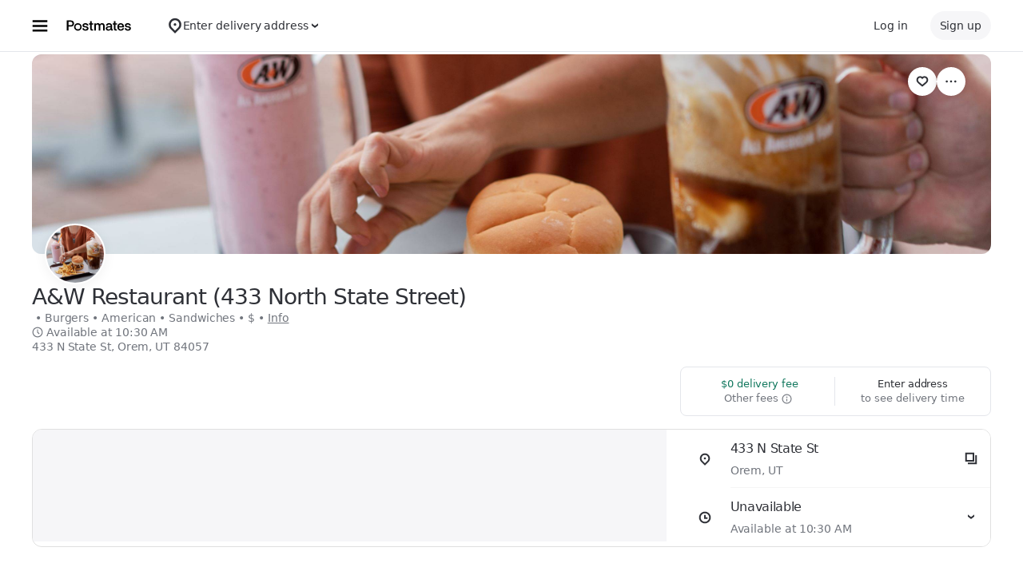

--- FILE ---
content_type: text/html; charset=utf-8
request_url: https://www.google.com/recaptcha/api2/anchor?ar=1&k=6LcP8akUAAAAAMkn2Bo434JdPoTEQpSk2lHODhi0&co=aHR0cHM6Ly9wb3N0bWF0ZXMuY29tOjQ0Mw..&hl=en&v=PoyoqOPhxBO7pBk68S4YbpHZ&size=invisible&anchor-ms=20000&execute-ms=30000&cb=7izgegrkxmnd
body_size: 48595
content:
<!DOCTYPE HTML><html dir="ltr" lang="en"><head><meta http-equiv="Content-Type" content="text/html; charset=UTF-8">
<meta http-equiv="X-UA-Compatible" content="IE=edge">
<title>reCAPTCHA</title>
<style type="text/css">
/* cyrillic-ext */
@font-face {
  font-family: 'Roboto';
  font-style: normal;
  font-weight: 400;
  font-stretch: 100%;
  src: url(//fonts.gstatic.com/s/roboto/v48/KFO7CnqEu92Fr1ME7kSn66aGLdTylUAMa3GUBHMdazTgWw.woff2) format('woff2');
  unicode-range: U+0460-052F, U+1C80-1C8A, U+20B4, U+2DE0-2DFF, U+A640-A69F, U+FE2E-FE2F;
}
/* cyrillic */
@font-face {
  font-family: 'Roboto';
  font-style: normal;
  font-weight: 400;
  font-stretch: 100%;
  src: url(//fonts.gstatic.com/s/roboto/v48/KFO7CnqEu92Fr1ME7kSn66aGLdTylUAMa3iUBHMdazTgWw.woff2) format('woff2');
  unicode-range: U+0301, U+0400-045F, U+0490-0491, U+04B0-04B1, U+2116;
}
/* greek-ext */
@font-face {
  font-family: 'Roboto';
  font-style: normal;
  font-weight: 400;
  font-stretch: 100%;
  src: url(//fonts.gstatic.com/s/roboto/v48/KFO7CnqEu92Fr1ME7kSn66aGLdTylUAMa3CUBHMdazTgWw.woff2) format('woff2');
  unicode-range: U+1F00-1FFF;
}
/* greek */
@font-face {
  font-family: 'Roboto';
  font-style: normal;
  font-weight: 400;
  font-stretch: 100%;
  src: url(//fonts.gstatic.com/s/roboto/v48/KFO7CnqEu92Fr1ME7kSn66aGLdTylUAMa3-UBHMdazTgWw.woff2) format('woff2');
  unicode-range: U+0370-0377, U+037A-037F, U+0384-038A, U+038C, U+038E-03A1, U+03A3-03FF;
}
/* math */
@font-face {
  font-family: 'Roboto';
  font-style: normal;
  font-weight: 400;
  font-stretch: 100%;
  src: url(//fonts.gstatic.com/s/roboto/v48/KFO7CnqEu92Fr1ME7kSn66aGLdTylUAMawCUBHMdazTgWw.woff2) format('woff2');
  unicode-range: U+0302-0303, U+0305, U+0307-0308, U+0310, U+0312, U+0315, U+031A, U+0326-0327, U+032C, U+032F-0330, U+0332-0333, U+0338, U+033A, U+0346, U+034D, U+0391-03A1, U+03A3-03A9, U+03B1-03C9, U+03D1, U+03D5-03D6, U+03F0-03F1, U+03F4-03F5, U+2016-2017, U+2034-2038, U+203C, U+2040, U+2043, U+2047, U+2050, U+2057, U+205F, U+2070-2071, U+2074-208E, U+2090-209C, U+20D0-20DC, U+20E1, U+20E5-20EF, U+2100-2112, U+2114-2115, U+2117-2121, U+2123-214F, U+2190, U+2192, U+2194-21AE, U+21B0-21E5, U+21F1-21F2, U+21F4-2211, U+2213-2214, U+2216-22FF, U+2308-230B, U+2310, U+2319, U+231C-2321, U+2336-237A, U+237C, U+2395, U+239B-23B7, U+23D0, U+23DC-23E1, U+2474-2475, U+25AF, U+25B3, U+25B7, U+25BD, U+25C1, U+25CA, U+25CC, U+25FB, U+266D-266F, U+27C0-27FF, U+2900-2AFF, U+2B0E-2B11, U+2B30-2B4C, U+2BFE, U+3030, U+FF5B, U+FF5D, U+1D400-1D7FF, U+1EE00-1EEFF;
}
/* symbols */
@font-face {
  font-family: 'Roboto';
  font-style: normal;
  font-weight: 400;
  font-stretch: 100%;
  src: url(//fonts.gstatic.com/s/roboto/v48/KFO7CnqEu92Fr1ME7kSn66aGLdTylUAMaxKUBHMdazTgWw.woff2) format('woff2');
  unicode-range: U+0001-000C, U+000E-001F, U+007F-009F, U+20DD-20E0, U+20E2-20E4, U+2150-218F, U+2190, U+2192, U+2194-2199, U+21AF, U+21E6-21F0, U+21F3, U+2218-2219, U+2299, U+22C4-22C6, U+2300-243F, U+2440-244A, U+2460-24FF, U+25A0-27BF, U+2800-28FF, U+2921-2922, U+2981, U+29BF, U+29EB, U+2B00-2BFF, U+4DC0-4DFF, U+FFF9-FFFB, U+10140-1018E, U+10190-1019C, U+101A0, U+101D0-101FD, U+102E0-102FB, U+10E60-10E7E, U+1D2C0-1D2D3, U+1D2E0-1D37F, U+1F000-1F0FF, U+1F100-1F1AD, U+1F1E6-1F1FF, U+1F30D-1F30F, U+1F315, U+1F31C, U+1F31E, U+1F320-1F32C, U+1F336, U+1F378, U+1F37D, U+1F382, U+1F393-1F39F, U+1F3A7-1F3A8, U+1F3AC-1F3AF, U+1F3C2, U+1F3C4-1F3C6, U+1F3CA-1F3CE, U+1F3D4-1F3E0, U+1F3ED, U+1F3F1-1F3F3, U+1F3F5-1F3F7, U+1F408, U+1F415, U+1F41F, U+1F426, U+1F43F, U+1F441-1F442, U+1F444, U+1F446-1F449, U+1F44C-1F44E, U+1F453, U+1F46A, U+1F47D, U+1F4A3, U+1F4B0, U+1F4B3, U+1F4B9, U+1F4BB, U+1F4BF, U+1F4C8-1F4CB, U+1F4D6, U+1F4DA, U+1F4DF, U+1F4E3-1F4E6, U+1F4EA-1F4ED, U+1F4F7, U+1F4F9-1F4FB, U+1F4FD-1F4FE, U+1F503, U+1F507-1F50B, U+1F50D, U+1F512-1F513, U+1F53E-1F54A, U+1F54F-1F5FA, U+1F610, U+1F650-1F67F, U+1F687, U+1F68D, U+1F691, U+1F694, U+1F698, U+1F6AD, U+1F6B2, U+1F6B9-1F6BA, U+1F6BC, U+1F6C6-1F6CF, U+1F6D3-1F6D7, U+1F6E0-1F6EA, U+1F6F0-1F6F3, U+1F6F7-1F6FC, U+1F700-1F7FF, U+1F800-1F80B, U+1F810-1F847, U+1F850-1F859, U+1F860-1F887, U+1F890-1F8AD, U+1F8B0-1F8BB, U+1F8C0-1F8C1, U+1F900-1F90B, U+1F93B, U+1F946, U+1F984, U+1F996, U+1F9E9, U+1FA00-1FA6F, U+1FA70-1FA7C, U+1FA80-1FA89, U+1FA8F-1FAC6, U+1FACE-1FADC, U+1FADF-1FAE9, U+1FAF0-1FAF8, U+1FB00-1FBFF;
}
/* vietnamese */
@font-face {
  font-family: 'Roboto';
  font-style: normal;
  font-weight: 400;
  font-stretch: 100%;
  src: url(//fonts.gstatic.com/s/roboto/v48/KFO7CnqEu92Fr1ME7kSn66aGLdTylUAMa3OUBHMdazTgWw.woff2) format('woff2');
  unicode-range: U+0102-0103, U+0110-0111, U+0128-0129, U+0168-0169, U+01A0-01A1, U+01AF-01B0, U+0300-0301, U+0303-0304, U+0308-0309, U+0323, U+0329, U+1EA0-1EF9, U+20AB;
}
/* latin-ext */
@font-face {
  font-family: 'Roboto';
  font-style: normal;
  font-weight: 400;
  font-stretch: 100%;
  src: url(//fonts.gstatic.com/s/roboto/v48/KFO7CnqEu92Fr1ME7kSn66aGLdTylUAMa3KUBHMdazTgWw.woff2) format('woff2');
  unicode-range: U+0100-02BA, U+02BD-02C5, U+02C7-02CC, U+02CE-02D7, U+02DD-02FF, U+0304, U+0308, U+0329, U+1D00-1DBF, U+1E00-1E9F, U+1EF2-1EFF, U+2020, U+20A0-20AB, U+20AD-20C0, U+2113, U+2C60-2C7F, U+A720-A7FF;
}
/* latin */
@font-face {
  font-family: 'Roboto';
  font-style: normal;
  font-weight: 400;
  font-stretch: 100%;
  src: url(//fonts.gstatic.com/s/roboto/v48/KFO7CnqEu92Fr1ME7kSn66aGLdTylUAMa3yUBHMdazQ.woff2) format('woff2');
  unicode-range: U+0000-00FF, U+0131, U+0152-0153, U+02BB-02BC, U+02C6, U+02DA, U+02DC, U+0304, U+0308, U+0329, U+2000-206F, U+20AC, U+2122, U+2191, U+2193, U+2212, U+2215, U+FEFF, U+FFFD;
}
/* cyrillic-ext */
@font-face {
  font-family: 'Roboto';
  font-style: normal;
  font-weight: 500;
  font-stretch: 100%;
  src: url(//fonts.gstatic.com/s/roboto/v48/KFO7CnqEu92Fr1ME7kSn66aGLdTylUAMa3GUBHMdazTgWw.woff2) format('woff2');
  unicode-range: U+0460-052F, U+1C80-1C8A, U+20B4, U+2DE0-2DFF, U+A640-A69F, U+FE2E-FE2F;
}
/* cyrillic */
@font-face {
  font-family: 'Roboto';
  font-style: normal;
  font-weight: 500;
  font-stretch: 100%;
  src: url(//fonts.gstatic.com/s/roboto/v48/KFO7CnqEu92Fr1ME7kSn66aGLdTylUAMa3iUBHMdazTgWw.woff2) format('woff2');
  unicode-range: U+0301, U+0400-045F, U+0490-0491, U+04B0-04B1, U+2116;
}
/* greek-ext */
@font-face {
  font-family: 'Roboto';
  font-style: normal;
  font-weight: 500;
  font-stretch: 100%;
  src: url(//fonts.gstatic.com/s/roboto/v48/KFO7CnqEu92Fr1ME7kSn66aGLdTylUAMa3CUBHMdazTgWw.woff2) format('woff2');
  unicode-range: U+1F00-1FFF;
}
/* greek */
@font-face {
  font-family: 'Roboto';
  font-style: normal;
  font-weight: 500;
  font-stretch: 100%;
  src: url(//fonts.gstatic.com/s/roboto/v48/KFO7CnqEu92Fr1ME7kSn66aGLdTylUAMa3-UBHMdazTgWw.woff2) format('woff2');
  unicode-range: U+0370-0377, U+037A-037F, U+0384-038A, U+038C, U+038E-03A1, U+03A3-03FF;
}
/* math */
@font-face {
  font-family: 'Roboto';
  font-style: normal;
  font-weight: 500;
  font-stretch: 100%;
  src: url(//fonts.gstatic.com/s/roboto/v48/KFO7CnqEu92Fr1ME7kSn66aGLdTylUAMawCUBHMdazTgWw.woff2) format('woff2');
  unicode-range: U+0302-0303, U+0305, U+0307-0308, U+0310, U+0312, U+0315, U+031A, U+0326-0327, U+032C, U+032F-0330, U+0332-0333, U+0338, U+033A, U+0346, U+034D, U+0391-03A1, U+03A3-03A9, U+03B1-03C9, U+03D1, U+03D5-03D6, U+03F0-03F1, U+03F4-03F5, U+2016-2017, U+2034-2038, U+203C, U+2040, U+2043, U+2047, U+2050, U+2057, U+205F, U+2070-2071, U+2074-208E, U+2090-209C, U+20D0-20DC, U+20E1, U+20E5-20EF, U+2100-2112, U+2114-2115, U+2117-2121, U+2123-214F, U+2190, U+2192, U+2194-21AE, U+21B0-21E5, U+21F1-21F2, U+21F4-2211, U+2213-2214, U+2216-22FF, U+2308-230B, U+2310, U+2319, U+231C-2321, U+2336-237A, U+237C, U+2395, U+239B-23B7, U+23D0, U+23DC-23E1, U+2474-2475, U+25AF, U+25B3, U+25B7, U+25BD, U+25C1, U+25CA, U+25CC, U+25FB, U+266D-266F, U+27C0-27FF, U+2900-2AFF, U+2B0E-2B11, U+2B30-2B4C, U+2BFE, U+3030, U+FF5B, U+FF5D, U+1D400-1D7FF, U+1EE00-1EEFF;
}
/* symbols */
@font-face {
  font-family: 'Roboto';
  font-style: normal;
  font-weight: 500;
  font-stretch: 100%;
  src: url(//fonts.gstatic.com/s/roboto/v48/KFO7CnqEu92Fr1ME7kSn66aGLdTylUAMaxKUBHMdazTgWw.woff2) format('woff2');
  unicode-range: U+0001-000C, U+000E-001F, U+007F-009F, U+20DD-20E0, U+20E2-20E4, U+2150-218F, U+2190, U+2192, U+2194-2199, U+21AF, U+21E6-21F0, U+21F3, U+2218-2219, U+2299, U+22C4-22C6, U+2300-243F, U+2440-244A, U+2460-24FF, U+25A0-27BF, U+2800-28FF, U+2921-2922, U+2981, U+29BF, U+29EB, U+2B00-2BFF, U+4DC0-4DFF, U+FFF9-FFFB, U+10140-1018E, U+10190-1019C, U+101A0, U+101D0-101FD, U+102E0-102FB, U+10E60-10E7E, U+1D2C0-1D2D3, U+1D2E0-1D37F, U+1F000-1F0FF, U+1F100-1F1AD, U+1F1E6-1F1FF, U+1F30D-1F30F, U+1F315, U+1F31C, U+1F31E, U+1F320-1F32C, U+1F336, U+1F378, U+1F37D, U+1F382, U+1F393-1F39F, U+1F3A7-1F3A8, U+1F3AC-1F3AF, U+1F3C2, U+1F3C4-1F3C6, U+1F3CA-1F3CE, U+1F3D4-1F3E0, U+1F3ED, U+1F3F1-1F3F3, U+1F3F5-1F3F7, U+1F408, U+1F415, U+1F41F, U+1F426, U+1F43F, U+1F441-1F442, U+1F444, U+1F446-1F449, U+1F44C-1F44E, U+1F453, U+1F46A, U+1F47D, U+1F4A3, U+1F4B0, U+1F4B3, U+1F4B9, U+1F4BB, U+1F4BF, U+1F4C8-1F4CB, U+1F4D6, U+1F4DA, U+1F4DF, U+1F4E3-1F4E6, U+1F4EA-1F4ED, U+1F4F7, U+1F4F9-1F4FB, U+1F4FD-1F4FE, U+1F503, U+1F507-1F50B, U+1F50D, U+1F512-1F513, U+1F53E-1F54A, U+1F54F-1F5FA, U+1F610, U+1F650-1F67F, U+1F687, U+1F68D, U+1F691, U+1F694, U+1F698, U+1F6AD, U+1F6B2, U+1F6B9-1F6BA, U+1F6BC, U+1F6C6-1F6CF, U+1F6D3-1F6D7, U+1F6E0-1F6EA, U+1F6F0-1F6F3, U+1F6F7-1F6FC, U+1F700-1F7FF, U+1F800-1F80B, U+1F810-1F847, U+1F850-1F859, U+1F860-1F887, U+1F890-1F8AD, U+1F8B0-1F8BB, U+1F8C0-1F8C1, U+1F900-1F90B, U+1F93B, U+1F946, U+1F984, U+1F996, U+1F9E9, U+1FA00-1FA6F, U+1FA70-1FA7C, U+1FA80-1FA89, U+1FA8F-1FAC6, U+1FACE-1FADC, U+1FADF-1FAE9, U+1FAF0-1FAF8, U+1FB00-1FBFF;
}
/* vietnamese */
@font-face {
  font-family: 'Roboto';
  font-style: normal;
  font-weight: 500;
  font-stretch: 100%;
  src: url(//fonts.gstatic.com/s/roboto/v48/KFO7CnqEu92Fr1ME7kSn66aGLdTylUAMa3OUBHMdazTgWw.woff2) format('woff2');
  unicode-range: U+0102-0103, U+0110-0111, U+0128-0129, U+0168-0169, U+01A0-01A1, U+01AF-01B0, U+0300-0301, U+0303-0304, U+0308-0309, U+0323, U+0329, U+1EA0-1EF9, U+20AB;
}
/* latin-ext */
@font-face {
  font-family: 'Roboto';
  font-style: normal;
  font-weight: 500;
  font-stretch: 100%;
  src: url(//fonts.gstatic.com/s/roboto/v48/KFO7CnqEu92Fr1ME7kSn66aGLdTylUAMa3KUBHMdazTgWw.woff2) format('woff2');
  unicode-range: U+0100-02BA, U+02BD-02C5, U+02C7-02CC, U+02CE-02D7, U+02DD-02FF, U+0304, U+0308, U+0329, U+1D00-1DBF, U+1E00-1E9F, U+1EF2-1EFF, U+2020, U+20A0-20AB, U+20AD-20C0, U+2113, U+2C60-2C7F, U+A720-A7FF;
}
/* latin */
@font-face {
  font-family: 'Roboto';
  font-style: normal;
  font-weight: 500;
  font-stretch: 100%;
  src: url(//fonts.gstatic.com/s/roboto/v48/KFO7CnqEu92Fr1ME7kSn66aGLdTylUAMa3yUBHMdazQ.woff2) format('woff2');
  unicode-range: U+0000-00FF, U+0131, U+0152-0153, U+02BB-02BC, U+02C6, U+02DA, U+02DC, U+0304, U+0308, U+0329, U+2000-206F, U+20AC, U+2122, U+2191, U+2193, U+2212, U+2215, U+FEFF, U+FFFD;
}
/* cyrillic-ext */
@font-face {
  font-family: 'Roboto';
  font-style: normal;
  font-weight: 900;
  font-stretch: 100%;
  src: url(//fonts.gstatic.com/s/roboto/v48/KFO7CnqEu92Fr1ME7kSn66aGLdTylUAMa3GUBHMdazTgWw.woff2) format('woff2');
  unicode-range: U+0460-052F, U+1C80-1C8A, U+20B4, U+2DE0-2DFF, U+A640-A69F, U+FE2E-FE2F;
}
/* cyrillic */
@font-face {
  font-family: 'Roboto';
  font-style: normal;
  font-weight: 900;
  font-stretch: 100%;
  src: url(//fonts.gstatic.com/s/roboto/v48/KFO7CnqEu92Fr1ME7kSn66aGLdTylUAMa3iUBHMdazTgWw.woff2) format('woff2');
  unicode-range: U+0301, U+0400-045F, U+0490-0491, U+04B0-04B1, U+2116;
}
/* greek-ext */
@font-face {
  font-family: 'Roboto';
  font-style: normal;
  font-weight: 900;
  font-stretch: 100%;
  src: url(//fonts.gstatic.com/s/roboto/v48/KFO7CnqEu92Fr1ME7kSn66aGLdTylUAMa3CUBHMdazTgWw.woff2) format('woff2');
  unicode-range: U+1F00-1FFF;
}
/* greek */
@font-face {
  font-family: 'Roboto';
  font-style: normal;
  font-weight: 900;
  font-stretch: 100%;
  src: url(//fonts.gstatic.com/s/roboto/v48/KFO7CnqEu92Fr1ME7kSn66aGLdTylUAMa3-UBHMdazTgWw.woff2) format('woff2');
  unicode-range: U+0370-0377, U+037A-037F, U+0384-038A, U+038C, U+038E-03A1, U+03A3-03FF;
}
/* math */
@font-face {
  font-family: 'Roboto';
  font-style: normal;
  font-weight: 900;
  font-stretch: 100%;
  src: url(//fonts.gstatic.com/s/roboto/v48/KFO7CnqEu92Fr1ME7kSn66aGLdTylUAMawCUBHMdazTgWw.woff2) format('woff2');
  unicode-range: U+0302-0303, U+0305, U+0307-0308, U+0310, U+0312, U+0315, U+031A, U+0326-0327, U+032C, U+032F-0330, U+0332-0333, U+0338, U+033A, U+0346, U+034D, U+0391-03A1, U+03A3-03A9, U+03B1-03C9, U+03D1, U+03D5-03D6, U+03F0-03F1, U+03F4-03F5, U+2016-2017, U+2034-2038, U+203C, U+2040, U+2043, U+2047, U+2050, U+2057, U+205F, U+2070-2071, U+2074-208E, U+2090-209C, U+20D0-20DC, U+20E1, U+20E5-20EF, U+2100-2112, U+2114-2115, U+2117-2121, U+2123-214F, U+2190, U+2192, U+2194-21AE, U+21B0-21E5, U+21F1-21F2, U+21F4-2211, U+2213-2214, U+2216-22FF, U+2308-230B, U+2310, U+2319, U+231C-2321, U+2336-237A, U+237C, U+2395, U+239B-23B7, U+23D0, U+23DC-23E1, U+2474-2475, U+25AF, U+25B3, U+25B7, U+25BD, U+25C1, U+25CA, U+25CC, U+25FB, U+266D-266F, U+27C0-27FF, U+2900-2AFF, U+2B0E-2B11, U+2B30-2B4C, U+2BFE, U+3030, U+FF5B, U+FF5D, U+1D400-1D7FF, U+1EE00-1EEFF;
}
/* symbols */
@font-face {
  font-family: 'Roboto';
  font-style: normal;
  font-weight: 900;
  font-stretch: 100%;
  src: url(//fonts.gstatic.com/s/roboto/v48/KFO7CnqEu92Fr1ME7kSn66aGLdTylUAMaxKUBHMdazTgWw.woff2) format('woff2');
  unicode-range: U+0001-000C, U+000E-001F, U+007F-009F, U+20DD-20E0, U+20E2-20E4, U+2150-218F, U+2190, U+2192, U+2194-2199, U+21AF, U+21E6-21F0, U+21F3, U+2218-2219, U+2299, U+22C4-22C6, U+2300-243F, U+2440-244A, U+2460-24FF, U+25A0-27BF, U+2800-28FF, U+2921-2922, U+2981, U+29BF, U+29EB, U+2B00-2BFF, U+4DC0-4DFF, U+FFF9-FFFB, U+10140-1018E, U+10190-1019C, U+101A0, U+101D0-101FD, U+102E0-102FB, U+10E60-10E7E, U+1D2C0-1D2D3, U+1D2E0-1D37F, U+1F000-1F0FF, U+1F100-1F1AD, U+1F1E6-1F1FF, U+1F30D-1F30F, U+1F315, U+1F31C, U+1F31E, U+1F320-1F32C, U+1F336, U+1F378, U+1F37D, U+1F382, U+1F393-1F39F, U+1F3A7-1F3A8, U+1F3AC-1F3AF, U+1F3C2, U+1F3C4-1F3C6, U+1F3CA-1F3CE, U+1F3D4-1F3E0, U+1F3ED, U+1F3F1-1F3F3, U+1F3F5-1F3F7, U+1F408, U+1F415, U+1F41F, U+1F426, U+1F43F, U+1F441-1F442, U+1F444, U+1F446-1F449, U+1F44C-1F44E, U+1F453, U+1F46A, U+1F47D, U+1F4A3, U+1F4B0, U+1F4B3, U+1F4B9, U+1F4BB, U+1F4BF, U+1F4C8-1F4CB, U+1F4D6, U+1F4DA, U+1F4DF, U+1F4E3-1F4E6, U+1F4EA-1F4ED, U+1F4F7, U+1F4F9-1F4FB, U+1F4FD-1F4FE, U+1F503, U+1F507-1F50B, U+1F50D, U+1F512-1F513, U+1F53E-1F54A, U+1F54F-1F5FA, U+1F610, U+1F650-1F67F, U+1F687, U+1F68D, U+1F691, U+1F694, U+1F698, U+1F6AD, U+1F6B2, U+1F6B9-1F6BA, U+1F6BC, U+1F6C6-1F6CF, U+1F6D3-1F6D7, U+1F6E0-1F6EA, U+1F6F0-1F6F3, U+1F6F7-1F6FC, U+1F700-1F7FF, U+1F800-1F80B, U+1F810-1F847, U+1F850-1F859, U+1F860-1F887, U+1F890-1F8AD, U+1F8B0-1F8BB, U+1F8C0-1F8C1, U+1F900-1F90B, U+1F93B, U+1F946, U+1F984, U+1F996, U+1F9E9, U+1FA00-1FA6F, U+1FA70-1FA7C, U+1FA80-1FA89, U+1FA8F-1FAC6, U+1FACE-1FADC, U+1FADF-1FAE9, U+1FAF0-1FAF8, U+1FB00-1FBFF;
}
/* vietnamese */
@font-face {
  font-family: 'Roboto';
  font-style: normal;
  font-weight: 900;
  font-stretch: 100%;
  src: url(//fonts.gstatic.com/s/roboto/v48/KFO7CnqEu92Fr1ME7kSn66aGLdTylUAMa3OUBHMdazTgWw.woff2) format('woff2');
  unicode-range: U+0102-0103, U+0110-0111, U+0128-0129, U+0168-0169, U+01A0-01A1, U+01AF-01B0, U+0300-0301, U+0303-0304, U+0308-0309, U+0323, U+0329, U+1EA0-1EF9, U+20AB;
}
/* latin-ext */
@font-face {
  font-family: 'Roboto';
  font-style: normal;
  font-weight: 900;
  font-stretch: 100%;
  src: url(//fonts.gstatic.com/s/roboto/v48/KFO7CnqEu92Fr1ME7kSn66aGLdTylUAMa3KUBHMdazTgWw.woff2) format('woff2');
  unicode-range: U+0100-02BA, U+02BD-02C5, U+02C7-02CC, U+02CE-02D7, U+02DD-02FF, U+0304, U+0308, U+0329, U+1D00-1DBF, U+1E00-1E9F, U+1EF2-1EFF, U+2020, U+20A0-20AB, U+20AD-20C0, U+2113, U+2C60-2C7F, U+A720-A7FF;
}
/* latin */
@font-face {
  font-family: 'Roboto';
  font-style: normal;
  font-weight: 900;
  font-stretch: 100%;
  src: url(//fonts.gstatic.com/s/roboto/v48/KFO7CnqEu92Fr1ME7kSn66aGLdTylUAMa3yUBHMdazQ.woff2) format('woff2');
  unicode-range: U+0000-00FF, U+0131, U+0152-0153, U+02BB-02BC, U+02C6, U+02DA, U+02DC, U+0304, U+0308, U+0329, U+2000-206F, U+20AC, U+2122, U+2191, U+2193, U+2212, U+2215, U+FEFF, U+FFFD;
}

</style>
<link rel="stylesheet" type="text/css" href="https://www.gstatic.com/recaptcha/releases/PoyoqOPhxBO7pBk68S4YbpHZ/styles__ltr.css">
<script nonce="eTK1xTm-GgDyto77NvUtMw" type="text/javascript">window['__recaptcha_api'] = 'https://www.google.com/recaptcha/api2/';</script>
<script type="text/javascript" src="https://www.gstatic.com/recaptcha/releases/PoyoqOPhxBO7pBk68S4YbpHZ/recaptcha__en.js" nonce="eTK1xTm-GgDyto77NvUtMw">
      
    </script></head>
<body><div id="rc-anchor-alert" class="rc-anchor-alert"></div>
<input type="hidden" id="recaptcha-token" value="[base64]">
<script type="text/javascript" nonce="eTK1xTm-GgDyto77NvUtMw">
      recaptcha.anchor.Main.init("[\x22ainput\x22,[\x22bgdata\x22,\x22\x22,\[base64]/[base64]/[base64]/[base64]/[base64]/UltsKytdPUU6KEU8MjA0OD9SW2wrK109RT4+NnwxOTI6KChFJjY0NTEyKT09NTUyOTYmJk0rMTxjLmxlbmd0aCYmKGMuY2hhckNvZGVBdChNKzEpJjY0NTEyKT09NTYzMjA/[base64]/[base64]/[base64]/[base64]/[base64]/[base64]/[base64]\x22,\[base64]\x22,\x22w7VaAsO/eWLCvFdkw4wiHHliMUzCrcKcwoYeUMOrw77Dq8Orw4pFVwFLKsOsw4hsw4FVHwQaT3jCo8KYFE7DqsO6w5Q6IijDgMKRwpfCvGPDtRfDl8KISEPDsg0uJFbDosOFwpfClcKhQcOLD09Jwqs4w6/CqcO4w7PDsSU1ZXFCEQ1Fw75ZwpI/w7YgRMKEwrldwqYmwrnCssODEsK/Oi9veS7DjsO9w7gFEMKDwqgEXsK6wodnGcOVA8O1b8O5I8K8wrrDjx7DjsKNVEBaf8ODw6R8wr/Cv0ZOX8KFwrYuJxPCjCQ5MCYEWT7DrcKWw7zChnXCvMKFw40mw68cwq4XF8OPwr8pw4MHw6nDn35GK8Kjw6UEw5kHwozCskE6HWbCu8OMRzMbw7XCrsOIwovCnlvDtcKQE2AdMGgGwrgswqXDng/[base64]/Cg8Oew7vDr37DvMKHYxYRTcKOwo/[base64]/DqEDDmGPCmMOIw5DDpcKnIsOXNsKVw6Z9HMKSwp0Ew47ClcKiWMOwwobDkl1+wqLDsRkAw71rwqvCtTwzwoDDocOVw65UCsKmb8OxazLCtQB1f34lFcOdY8Kzw5MVP0HDsTjCjXvDhMOfwqTDmQg8wpjDulPCqgfCucKwK8O7fcK+wqbDpcO/aMK6w5rCnsKaPcKGw6NswrgvDsKqJMKRV8Omw4w0VHrCr8Opw7rDj2hIA3/[base64]/Rjw/NsKuPsKUw4rDq8OQEcO6dFfDpEJJLnIndlBbwo3CtcOSG8KEEMO1w5jCtCzCn23CiihrwolEw4TDg0UnER14YMKhcSU9wo7Ck0bCh8Kbw5FiwqXCrcKhw6PCpsK+w4wEwqbChF5Iw7fDn8Ksw6nCrcKow57Dpg4/wrZGw7zDosOzwr3DvG3Ct8OYw5NqGjgtR0DDll5RRSXDgC/DgTxzXcKkwoHDl0DCoQZMFcKdw55UCsKFG1nCmsKKwolYA8OHAC3CgcO1wr3DssOQw53CpzDDmUxCfDkfw47Dg8OMLMK9RmJ/K8OPw4Rww4bCgMOAwqTDj8O7woDDvsKQOG/Ct243wp9yw7bDssKqRxnCgQ1CwpYZwp7DmcO4w7nCvHUVwqLCoywLwo5eEmbDpcKNw7jCr8O/UyJ3bTd9wo7ChsK7PkzDk0Rxw4bCujVhwqzDtsOnfkPCihjDqF/DmCfCt8KMYsKRwrYuJsK6XcOXw6ISWMKAwphhWcKKw4hmXCbDj8KvVMOew7NXwrt/[base64]/CqgvDjcOvwpd5wqfDjsOGAErDkGE2GDXDrcOKwpnDr8O4wox1bsOIXcKVwrleCB4iX8Oiwrgaw7R6P0gWJhoZWcO4w7slUSQkb1zCpcOOI8OkwqbDtE3DjMKubgLCnyjCn1pXeMOHw7Etw5/ChcKgwq5cw4xzw5YcO2gbLU0zHnzCmMKDRcKVcwY+IsOawq0TUMObwr9OUcKsOiRlwqtGJ8OWwqHCnMOdegF3w4Vtw4XCkzXCgsKKw7pMFBLCmMKnw4LChSNOJcK7wpPDvGbDo8K7w78/w6BdHlbCjsKGw77DhFbCo8KyRMO2Aw9YwojCpBMNShwywrVYw47CtcOcwq/Ds8OEwpjDilLCt8KAw5Q9w4khw6tiOMKqw4fCnm7CkCfCqzAdKMKsMcKHBHgTw5M/TsOqwrIuwpdGfsKww5M8w4x8YsOMw4lXJcKjMMOew6w0wrISDMO2wrNMVj1GWH5aw6UfKzjDtXpjwovDmEvDqsKkdjLCmcKqwobCg8Oaw4EGw51tJARhDSssfMOEw58UGHRTwrcreMO1w43CocOKMSzDssKywq5INFzCmjUbwqlRwrRrGMKfwp/[base64]/[base64]/Mmsxw5HCsyA2eDE/wqzCqhXDpsKqw4jDunDCtsOvLRPCiMKZOMKwwoTCnVA+YcKgJsOffsOgE8Olw7jCvGzCg8KLWlkuwrxhJ8OqE2kNL8OuHcOjw4/CusOlw5fDjsOzV8KjXBFHw6XCjMKRwqhbwpvDv0/CscOlwobCiQ3ClBfDsWMqw7nDrkB0w5nCjS/[base64]/[base64]/DnxbChGHDlMO6dMK4w43Dn8OPwr9mXy/[base64]/F8OTHMO9w7NJTkZywrUWBGPClzHChcKTw5glwpMqwq0IC3DCjsO+KjI/w4nDgcKUwqhzwrXDpsOIw5lefA4gw7skw7fCgcKGXsOUwoRadsK3w4RPHsOGw59qHT3ChWXDvx/CnMK0f8Oqw7jDnRxVw5Mbw704wolkw50Gw5lAwpVTwrTCpjTCkWXCnBrCiAdDwo1cGsK4w4dKdTMcI3MJw6s8w7UGwrPCmxdLdMKaKMKRQsOYw7vDuENADcO5wqbCtsKnw6jDi8K9w4vDiWxQwoI5TgnCkMOLw69JFsKTZmd0w7gFSMKlwrTCmElKwqPCp2/DjsOqw5YXGBDDicK/[base64]/ZcKIZsOdwrPDgcKCw5hFXhrClDXCg8Kef8KUw73ClsOqN2IETsOkw6tmchwFwoM4Wh7Cn8K4BsKRwodLWMKiw6wOwo3DksKQwr3DjsOSwrjCvsKvS0zCrhghwqvDhxTCtn/CmcKMLMOmw6VaesKDw6RzQcOhw4tCfGMIwohKwqPCqsK5w6rDr8KFWxI3DsOkwqLCpUHCqMObR8KJwrPDrMO/wq7CiR3DkMObwrwbDcOWNl4iGcOOdF3DiH01S8OhF8KBwq8hEcOGwprCrDsoIgk/[base64]/DscOmJ8KufMOtamQMw5HDp8Kjw7jDucOAwrJ4wp7Cv8OTU2YNMMKWf8OnQ0gawoTChcOcAsOSUxA4w6rCnWHCkXR+FMKxWRVlwp/Cn8Knw4jDnmJTwrkbw6LDmHzCh2XCgcO/wpnCqy9pYMKbw7/CsSDCkwY1w4t2wp3DvMOgSwdAw5sLwoLDqMOdw4FmCkLDocKeCsOLAcKzKzlHEhxNK8Ojw59EESPDm8K/W8K0ZsKxwovDlcO8woJIHMK0IMKxJm1kT8KCXcKyFMKIwrIQDcORwq3DvcO3VGbDl1PDisKrE8K9wqo4w6/DmsOew47CoMK4JVLDp8OAIXHDgcK0w7DChcKbT0LCjsK0fcKBwo8sw6DCucKWS1/[base64]/CrsOsDMKkf8KIQMOac8O6CMKfw6jChV5Qw6NWf1cHwqlKwroyCFgoKsKlNMOOw7jCg8KyCnbCkjQNVCPDkFLCnm/Co8KOZsONCmLDox4eZMKXw4fCn8KvwqY3VEJVwpQacifCiXQ3wpJXw7V2wpfCiHjDoMO/wqvDjHvDh1lDw4zDqsKSesOyMEfDusKtw4oQwpvCiEYHccKOP8K1w4w5w44aw6Q3AcK/Fz8zwpnCvsKiw4DDjhLDtMKwwrd5w5ACcT4Cwookd1hcbcOCwqzDtBrCqcKoBcO2woNJw7DDnB93wr7DhsKWw4EcCMOJe8KBwpdBw6nDv8KMKcKsNggqw4ILwobCmcKvEMO6wpjCocKKwprCgzAqE8K0w6EWTwpowpnCsz/[base64]/DoHxJZgzCl8KebMOXwqdSUHtAw7t3VEzDoMOHwqvDg8KNaAfCljDDkTPCgcOMwrlbVQnChMKWw4ICw6vCkGV9DsO+w5wEPEDDnEJ6w6zCtcO/EcKSFMKEw6AZQcOMw5/DsMOcw5Z4cMOVw6zDrwNAZMKhwr/CmW7Dg8OTcnFRJMOZNMKtwohuDMKUw5kIBF9hw71pw5Z4wpzCoVnCr8KfJit7wpMBw6Fcwo0TwqMGC8KqQcO9U8Obwqh9w6RiwrfCp0MwwqMowqrDqQvDnzMdZ0hmw6dNbcK7w6HCt8K5wpjCu8Knw7g/w5xtw5Zrw4Qaw5bCgnTCs8KWNcKofypRKsKGwplCbMOmNiR1bMORMyDCshdOwo8NSMKEFD3Dpi/Cq8K0AMOBw5zDt2DDkSTDng1/[base64]/CtCPCpQM7w4YSwq7DlFjCtwHDk33DrcKPKMKtw45TdsOCEn7DgcOxw4fDmF0ON8OuwoXDonHCnnVfOMKBX1HDisKVNi7Coi/DisKYP8O7w65ZOjrDpCbCo25gw4nDtEHDi8K/w7cmKRxJGCpYICEnEsOswoh6QVTClMOTw7vDpcKQw4nDhkLCv8KHw4XDkMKDw6sMOirDoC0GwpbDs8OoIcK5w7LDkTDCmWFGw7YnwqNHaMOIwqLCm8OGazsxKiXCnj1uwq/CuMKEw5ZidVfDh1Jmw7JXWsOvwrbCsUMww694cMO2wrIow4csfX9nwrA/FUUfEzvCp8O7w74Qwo7CsmNlA8KERsKbwqUXISLCniQkw5I3FcOFwpt7NEPDgMO1wp8AbS0Gwp/CmQs/L1EWwrg1e8KPbsO/LVdwQMO/ByLCmHLCoAlwHw57RsONw6fCjhNow6QEKUkswqVURk/CnT3CmMOJWQFUccOGWcOBwoQPwpHCucKoSVNmw5nCiVF+wp4LA8Oac01gZhEUXMKuw4fChsKowq/[base64]/LsOTJsK9w6wtwqcracOEw4/CiMOSVHrDm8KMw77CtsKww6Ydwo8PVk8/wrzDp3opLcK5fMK/csKuw7wjdRDCr2RCE1xbw77Cq8Kzw4tlV8OMFS1eKTEUYsKfcA4vHsOYcMO1UFdYQ8Kpw7LCqMOuw4LCu8KSbxzDkMKtw4fCkQo3wqlqwoLDhQvDr1fDisOvw43Ch1kdbm9SwpVnERPDunzCj2hgen9qHsKEcMKOwqHCh05kGjrCncO1w6bDhyvDtMKBwp/CsBRfw7t2esOOVQpQc8OOXcOaw7jChSHCp00BCzDCmcK2NEFAE3F/w43DmsOtDcOMw4Isw5wOFFVXe8OCbMO0w7PDssKlBcKMwpc2wrTDujTDj8Kqw4/DlHg4w6AXw4jDr8KyDUogG8O6DMKLXcO+wpdww5AVCSzCgyo8UsO2wokfwrHCtCPDoxDCqirCvMO5w5TCo8OmYUwuccOFwrPDqMOxw6fDuMOhCD3DjXLDocO5UMK7w7NHwonCg8O5wohgw65wSSMpw4HCk8OJUsOxw4NHwq/DiHrCiTDCgcOmw6vCv8OZe8KHwqRqwpTCrcOywqwzwprDuyDDu0vCsUJLw7fCm1TCkmVqVsKsHcOww45two7Dq8OUX8OhLQR0Z8OCwrrDtsOvw4nDqMKew4zCp8OBO8KCFALCjlHDksOWwrLCv8Kkw5/Ci8KTBsOIw400dXhkKVLDisKgNsKKwpguw7xAw4/DmMKLw6U2wqPDgsKHeMOuw51Jw4gaCMOYcRHCq2/Ct1Rlw4rCjMKSPCvDllE6Fk7CvcKMYMO7wr1ZwqnDgMO3ISZ+GcOFNmdHZMOCdVfDkiJRw4HCjTlwwrrDiTfCjx5Gw6dFw7DCpsOzwq/Ch1A5ccOFAsKMTSNIAjzDgAzDlsKIwprDuCpow5PDkMOsHMKLK8KYW8OCw6rCmmDDi8Osw7lDw7lowpnCnC3CgBcWGcKzw7/Cp8Krw5YNYMK6w7vClcOmGkjDpBPDr3/DhgoyK3rDlcOmw5JmOjvCnAh9ZQM8woEswqjCsTBxRcObw45CecKESjAOw4cCacOKw7pbw6kLNUZcEcOrwp94IGXDq8KPCMOEwrh4FsK9wqgPaVnDsFzCi0fCqgrDgTVDw60vWMOEwpk7w6ASa0HDjcOXIsK6w5jDu2XDuT56w4zDim/Dn1PCp8OLw43CrzUIZn3DrMOUwqJ+wpsjVsK9LGzCksKswrfDhjEnLFTDp8ONw550DFzCo8O4woF1w6rDuMO+VXldb8Onw4x9wpDDi8OiKsKgw6rCvMKxw6xXW2NKwrbCkzTCosKzwq7Ch8KLDcOLw6/Cmm5ww7nCkyFDwpHCsUdyw7IDwpDChV1two5jw6bCkcOPY3vDi1PCmTPCih8Bw6DDuljDrl7DhV/CoMKuw4/CvgUNKsOhw4zDghlOwrvCmRjCpT/[base64]/Dvk/DvMKzw7vDjsOvw7nDjhFIP3MOcsOswrHCswNHw5ZFfSbCpyDDscOTwoXCtjDDrV7CucKkw7fDscK7w7HDrnh5UcOuFcKtQinCiyDDvnrDmMOOWB/Cmzpjwql7w6XCpMKBKlJVwq4iwrrCiELCmWbDgAHCu8O+fyfDsF88EBgLw7pKwoHCm8OPek1Bw6opQW4IXFQpMzPDi8K0wpHDmA3DoU9hazNJwoDDhVDDmwPCqsKCAWrDksKobBrCv8KpOTMaFhN4GW1tOk/DjxZxwq1nwoEhE8KmecK3wo/DvTBvPcOiaE7CncKGwrHCv8Obwo3Dr8O3w7zDkl/Dm8O6PcKFwqkXwpjChU/[base64]/eMOWw6dWwpVPaypIDQzDkVnCq2Frwp3DsDxwJUA+w5VKw6vDs8OhIMK9w5PCocKuCsO6LsOHwpYDw7LCmkZawp9Zwq9pE8OAw6/CnsOrUHrCosOVwrd6PMO3wpvCh8KfEcKDwrlrcAHDvHQ5w4vCoT/DjcK4FsOrKxNpwrzDnwYmwqx5FMKDMVDDjMKkw7w6wq3CiMKaScO7w4AaLMOBNMO/w6Ahw4Nfw6nDsMOEwqYkw4/CiMK/[base64]/CsGZkBsKLw74bL8Obw4ERwoRtPG5cwrHCisO8wpM4V8OKw7rCvy9ZacOHw4cOdsKdwpFVPsO/wrnCkkHDgcOVUMO5KlHCsRwcw7bCr1HCtjkqw5lAFVJkRmdyw5QUPTopwrbCnj1wBsKCWsKyCgcMCxzDscK/[base64]/wofCsF/CpRPCn8OBw7QMPyoCw5NHasKmY8KlwrDCkmrCukrCtj3CgMKvw4/[base64]/CrjLDv3rDo8Kow6A7wonDljrDvgVpU8KawqB2wp/CgMKzw5/[base64]/[base64]/DssK0UHTDtMOtwoLDrHQ4wprCi8K7fcO6wq/Dnm4cAifClcKnw4PCu8KfFicKZzkRS8KEwrPDq8KIw4PCh0jDknLDnsK8w6XDg0xRbcKZScOfN35/VcOhwqYewpA3X3DDmcOiUSByCMKfwqPDmzY8w7YvJGIhYGTCt2LCqMKPw43DqcK6HiLCkcKyw4zCncOpKSV9ck/CrcOPMnzCljhMwrFFw40CHFnDuMOow7h8ITdpKsKvw7ptLsKswplxDVsiBSvDmFgyWMOqwrA+wr3CoGPCvcOkwpF7E8K9YX4oG1A/woXCuMOQWcKTw4DDgzpMEW/[base64]/ChkbCscO9woLCgDPCgMOrwrAYJcO2JzHCi8KMU8KbMsOXwprCpTrDt8KeNcKrWHYnw77CqsKQw6o8XcKywp3Co03Ci8KAC8Oaw7gpw5jCgsOkwo7Co38Cw6Yuw7nDucOEBsO1w4/CscKDE8O9bTMlw71MwpNXw6HDtzvCtMKhHzAXw7PDscKlTn0tw6XCosOew7N6wrDDuMOew7rDvXk6dVjDilcgwq7DiMOSNzDDscO+ccKrEMOSwqfDhR9Fwp3Cs3U2NGvDjcK3d011RShTwoV9w65zFsKidsKlUwcdARTDmsKjVC50wqghw6lWEsO3FHMyworDoQB2w7/Ct15BwqvDrsKjRhFQc3ofOS06wpvCrsOOwppBw7bDuUjDncOmGMKANV/Dv8KMYcOUwrbChRPDv8OEcMOsV2rCpibDicOpJDXDhTbDvcKTZsOtKlVxPlhLeXTCjsKPw7cpwqp5JVJpwqTCpMKYwpjDvMOuw7zCjSs7esOkFzzDs0xsw7rCmcOLbMOCwqLDpgDCkcKAwqtjPcKNwqjDocOCOScWc8OUw6HCunI/bVtPw7PDgMKNw5E0XyrCl8Kfw5bDu8K4wofCrx0/wqhBw57DnDbDssOKbl9vJkk5w6pFY8KXw7d2ZC3Dp8OPwrTDskl4L8K8IcKpw4MIw55fGcK9H2DDhg4fIsOsw5gCw44/[base64]/DsMOVcxppG3fDhsOcwrrDqGPDjS9IdjnCjMOsX8Orw4RabMK4w7XDlsKKJsKWfsO5wrJ1w6BOw7QfwrXCkVDDlU0qXcOSw5V8w4JKIXZ5w58SwonDm8O9w7TCmXA5UcKgw57DqmQWwpnCoMOsCsOOEXDCvw/CjzzCksKbeHnDlsOKdcO3w6JNcyYSZlLDusOVfW3DnAEEfwYaDw/CjSvDhcOyBMOXG8OQZlfDsGvChR/DkwhHwoQSGsORbMOyw6/[base64]/DkRkHw4leahhaHMODwpHCl3w1ccKYwpLCjFJIDHrCtx4RXMK9LcOuUlvDpsO8aMKYwrQywoPCgi/DjFEFFAYeGCLDlMKrCkTDpsK4XcKsJXxnA8Kdw7N0W8KVw7JNw77Cnh7DmMKiaX/DgjnDsUTDj8KRw6dtbcKnwqDDsMOWF8KBw4/Ds8OswoxDwqnDl8OxITsWw5nDljk6fgzCmMOjFcOmDykIXMOOOcKvV1Iaw5QOAxbCkRTDk3HCnMKGFcO6LcKWw55IV09lw5tEE8OyXRYmdR7CnMOyw7AHF2ZxwoVrwrnDgR/Di8Kjw6vCoW1jMD0CCWodw6U2wqtDwphaGcOdbMKVa8KhQg0faBzDrHYgJMO6YQ0uwpDCiRRrwqLDr1PCtHXChMKJwrjCpcOoF8OIUsK3J0vDtH7CkcOkw7LDmMKWO1zCqMOtTcK4wrbCsD/DssOkV8K7CkFCbBkwCsKNwrLClG7CpMOWUMOxw4PCgAPDnsOUwpYIwqQnw6A3B8KPMXzCt8Ksw7rCvMKbw7Yaw78lBx3Cj1dHXcOVw4/Cr2LDjsOoScO7T8Khwop4w7/DsVHDlxJyFcKmBcOnElV9PsOvZMO1wowkJMOVV3zDk8KEw6jDucKQWz3DoEhRQMKAKQTDn8OMw4shw5djJDscRsK5PsKMw6bCocO/w67CkMO6w6HCgnrDrsK0wqBdAiXCpE/CpMOnacOuw6XDrlZcw6rDsxwJwrHDqXjDlxMsdcK6wpMcw4xxw4DCtcObw5vCvmxaVybCvcOePxpVRMOewrQ9EW3DicOJwpzClEJTw7QzZRowwp8Dw6TCmsKOwrEYwq/CgMOzw6w1wr0jw7BvMF3DjDpJPVthw4QmRl9BAcKRw73Dix1HdXs/wp/CmMKBMgcBH15awqfDnsKDw7HCusObwq8Dw4HDj8OEwqZzeMKEwoHDncKbwrDDkGl8w57Dh8KDb8O8JcOAw5rDu8O9SMOpdm4xRRXCsAQEw4QfwqzDsHjDpzPCicO0w5vDnyzDsMOUdAXDqwxnwq8iLMKWJFTDvk/CjnJVM8OnEDTCjAlsw6bCpyw4w7zCvy3DkVtywoJ1agp3w4c6wq17SCjDvX9jfcOlw7ojworDj8KkKsO9ZcKww6TDlcO/XXM2w7nDg8KwwpE3w4TCq3bCmsO1w5ldwqFHwozDtcO3wqtlSjXClw4dwo8jw7fDj8O6wrUuAlRrwplcw6HDqRPChMOfw70/wpFzwpkFNcKKwrvCq1w2woslIzkTw5rDhVnCqxVxw5I/[base64]/CnWbDtlLCj0nDi8OYwph4wrA0wq7CgWZpJEdNw55pXi/DvVooEw/DnAfChFJnPwczJFnCnsOSBsOZK8OVwofCuWPCmsKRKMOIw4VlJsO7XHPDrcK/HUd6KcKBIkXDusOkcz/Ch8Kdw5PDscO6J8KLLsKBXHlDHXLDucKbJDvCosKPw77CicOMd33CkSUsI8K1EXrCocOfw4wmD8K7w45uUMKYGMOpwqvDocOhwpTDscO0w5ZXM8Kkwq5idiw8wqXDt8O7LjYeRxUyw5Yxw6F/[base64]/w5vDoSTCksOewoTDmHIRBMOMwqV8wrgCw74Swp0Ww6kowq0sWHpvSsOTX8KQwrcRV8KrwoTCq8KBw6PDlcOkFcKWADLDn8KwZTR2KcOwWirDjcO7P8OmFkAjDsO2DSYuwoTDhmQtfsKMwqM3w7zCgcOSwr/CocK8wpjCghPCqgPCpMK0JDECVi8iwojChE/Dlx7Cpg/CqcKtw7YGwp0Dw6h+Qyh6dQHDsnQbwrFIw6xWw4TDljvCgHPDtcKyKghJwrrDvcOuw5/CrD3CqMKmUsOAw7BGwp0mAS9UWsOrw6rDtcOYw5nCjsOoO8KETC3CtzBhwpLCjMO4HMKuwplKwpd4JcKQwoFGGyXCpcO6woBQS8KvED7CtMOnVzgmL3YAcFfCumEiI0bDs8KtFU17RsOaV8KtwqHCo23Ds8OWw58Yw4LDhUjCo8KrS3HCjMODZsK/[base64]/wpAPJcOsfcOnw60YfTLDumgWw5HDk8OaIEYLazbClcKyAMKMwoHCjsK4EcKnw6sSK8OCSj7DmnDDksKvE8Ojw7/CvsObwolwR3oow7Z3LijDosOzwr58OwXCvzLCjMKjwqlddA0bw4bCmwkOwpEeBHLDhMOlwpXDg09Dw64+wrrDpjfDmztMw4TDmy/[base64]/CnsOywpbCqsOjOkYTVcOgw7EVwrfDpWJXSS91wpYMw5wOemlydsOdw7c2R0DCihvDrCxKw5DCj8OWw6ZKwqvDpkgVw4LCgMKZOcOACGtmYmwhwq/DrgnDrCpFbT/CoMO9UcKNwqAOwpxyFcKrwpXDsCrDiBdaw64hccOFRMOvwpjCrk9iwoVnfwTDs8KFw5jDv03DksOHwqdnw609M3vCkG4HWQXCjzfCkMKmAcOLJcKkw4HCvMKjwrgrEMKZwqYPeFbDjMKMACHCmi9oDUjDpcOew6nDjsKOwqJsw4/[base64]/wo7DpcKTw6TCr8OXBQ4jesKwVcK+VSAkBBDCoHQLwpYxUwnDhMOiLMK3TMKZwpNbwpXCsG53w6fCocKGdsO7CgjDmMKNwp9GYBDCkcKGWShXw7AOesOvw58+worCpwfCkU7CpkTDgsOOEsKpwrjCqgTCj8KNworDpX9XE8KGDMKNw5rCgmDDl8K4fcKwwobCvsK/GgYCwpbCqyTDlwTDkjdlUcOlKH4oasOpw6nCi8KFPGXClwLDkTPCpMKww6VtwqY8eMOFw7vDs8ONw5R/[base64]/w4MCAMKqw4TDlHvCv8K5w4lNwrjDs8KLR8KobWHDl8Ojw5/Dq8K1SMOcw5/Cr8KgwpkjwqU5wr9VwobDisOOw5s/w5TDv8Krw7/ChXhbG8OqY8ODQGnDh3oNw5PDvFcqw6vDsSpuwp1Ew6HCkBvDgGpAVMOJw6t5acOvHMK1Q8Kuwpg0wofCuAjCksKaIlI2TAnCkB/DtgIuwoUjesOtPD9ZZcOMw6rCpjtSwohQwpXCplhAw5rDu0UvXDjCjcORwrQ7XcOBw5PChcODwr5oKFXDmGs4NUkuOsOWLmtYfVrCgcOPVw59XEoNw7XDucO3wovCiMOiYTk8esKRwp4Gwqscw5vDu8K/JVLDmU96UcOhaDnCq8KoPxjDrMO5eMK1w61+wrfDtDTDpHfCtx3CoH/[base64]/[base64]/[base64]/CgsO7w4XChABxZMOVwoR3MGpmV3bCnWkUdMK9w5x4wp44YU3ClGnCsXc9w41Kw4nDgMO7woLDvcODDQNHwpg7ZcKFQnQzFz/CpE9tSAZ9wrwyX0djRGBufH5mHzMxw5cmFFvCqsOFSMOMwpfDuRPDoMOYBcOgRF1TwrzDucKbbDUIwrAwZMKHw4XCgRDCh8KGLFfCj8K1w4TCscOOw4c7w4fCnsOCUTMKw4bDiTfCqR3DuT4NawVAVVgew7nCh8Ozw6JNw4/Ck8K5MHvCvMK2GyXCpVLCm23DuXAPw6s8wrfDrydHw4TCvEB1OUzCgnIzWWzDugd8w5DCp8OGTcO2wqbCtMOmKcKyP8OSw71/w4E7wrPCqmTDsQANwojDjzlNwprDrDHDn8ObYsOOQkozOcOCOmQOwp3CocKJw4F/[base64]/CtmrDu2UPGMOBw6UMfCDDj8OPI8OvdcKhZcOtM8Opw6DCnGbCkUjDlFdAIcO0TsO3P8OZw6FUJURXw6hAOgxmWcKifxICc8KqWGtew6jCgx1ZMkh/IcO0w4UcVSLClsOEE8OGwpjDghEuS8OVw48fUcOnJwZ4wrFgVRTDp8O4acK1wrLDqVjDgjc8w4FZZcKqw7bCo05dQcOhwqZmFcOkwrJZwq3CusOQF2PCpcO5WmfDji0PwqkdUcKVCsOZBMKywqtrw6TDqQNKw4stw4Few5kvw595W8K7GQFwwqZKwop/IxHCtMODw5jChjUDw65WUMO1w4zDq8KDTy9uw5TCiETCggzDkMK3aTwWwq/CoUAgw6PCjS8KRWrDncOIwoUzwr/[base64]/Cs8OHaAHDnnfCqX8kSMOSw7fCncKAKjFIwokfwoPChTYxf2PCrD0cwoBnwpFmbh8/HMKtwrHDo8OIw4B7w5jDkcORGAHChsK+wqdKw4HDjGnDg8O8RRPCgcKfwqBWw6Acw4nCl8OrwoBGw5/CqBjCu8OLwoVCHiDCmMKjJVTDslYQQGPCvsKpdsK0asK+wog/J8OFw4V+GTRcegrDsjA4HEtCw7kBD0k/f2ExMWUhwoYKw5onwrkdw6rClTQew7MDw6NFT8OVw70ALcKEFsOow78qw6sOawlowqY1VsKSw4ZPw5PDo19Iw4h7QMKNXDlxwpDCq8KsVMObwr8OHwQeHMKMPUjDoxx8wq3Dm8OEHF7CpTDCksO/[base64]/DlcOpw5k8aAcLRDTCnys8E8Osw4Esw7/CgcK2w7HDiMOvw4Axw6IpNcORwrYww5hDPcOKwpLDmnjClcOFw4jDqMOPM8KEcsORwo5xIMOKA8OGX2DCvMKZw6XDuS/Cr8KRwpdKwoLCosKRw5rDr3Ruwo3DrsOGAsKEa8OyJ8OoPMOTw6lNw4bCjsKfw4rCr8KEwoLDiMOnUcO6w4wJw6dYIMK/[base64]/[base64]/DmcObwr/[base64]/Dk8KlViszXAjDpMK2wprChGXCusOJI0JaBxDDq8OwKwfDoMOXw4/DkR/DoC8zeMKJw4lpw6rDiCI6wozDold1J8K6w5Z8w4NYw6xlD8KabMKcH8OsZMK5wqxawr0ywpEvXsO7YcO5BMOTw4bCtMKEwp3CujBww6XDrGkwHMOyfcKYfsKjXcOoBRZFW8OJw5fDosOjwpXCvMKvbWhqV8KORyNgwoXDo8Kzwo/CjsK7IcO/[base64]/[base64]/ChRsnw6B1w4pnw5Q/[base64]/ClcKJwrVBfQM+w5PDikrCgxxWT8KiZ8K/wrzCucKZw48+wr7CkMKcw4UvVipRLQpSwrNjw7rDgMOJZsKbDlDCiMKLwpvDvsOeIsOhAcOxG8KofMKxZg/[base64]/dyDDmmcGw53DrARawoVmCwXCnMOyw4DDsMO9Q1HCtRXCusKpDsO8G08twqrCrMO6w5rCrTUeDMOobMOww4HCm2DCjg3DqWPCpyLClmlSOMK/L3EgJkwewqhYccKJw6t6bsKhbUghaF/DkSPDlMK8LlnCnwADecKfO23Cr8OhBHHCr8O9C8OPNiRkw6vDvMOeVCjDvsOaSVjDi2dnwoVtwoY2wpQYwqouwpcpT2nDv3/DiMKdGys0BALDvsKYwrU2E3PCu8O/O1zCvWrDvsKycMOgAcK2PsKawrROwoTCoG7DiCnCqxNlw7fDtsKJS1k0w5VjZMOIasO9w7xoF8OBOVlQQ0NDwoUALx3CgQDDpMOrfmvDnMKiwobDmsKMAQUkwp7Cj8OswoLCv3nCjCUCPRIpGMO3WsOxfsK+ZcK1wpoAwrrCp8OyNsK+VwnDj2U5wp5qWsOrwr/CocOOwrUvw4AGAjTDqmfChijDi1HCszlTwrgtCxgPEHA7w5gRW8ORwovCtUjDpMORMGTCmzHCuwfDgFgJQxwibzpyw7dWHMOjfMOfw6MGKVvDssO/w4PDoyPCqcO6Hg1vIxfDrcOMwoNQw7JtwoHDjjcQVMKkDsOFS1XCuSkVwq7DocKtwpdww6QZWMKNw6gaw4ACw49GScKTw47Cu8KCKMOJI1/CpA57wp3CpBbDi8K5w4kLQ8Kxw7jCkFJqR1XCsgl2FRPDmFtYwoTCm8O9w7I4RilJXcKZwq7Cn8KXXcKrw7YJwrQ4MMKvwoIFYMKmVk86KGVowoPCqsKNwoLCiMO5LTYqwqgpdsKybxDCp0bCl8K3w40nJXwkwpVKw65/LsK6A8O7w7x/Wn1kXBfCssO/[base64]/[base64]/DvsO4w5oBPsOvVnxJwoQUHMKXRA8Yw43CosKAw6fCvMKzw5wSS8OCwr7DjjXDv8O0RMO2HzTCs8KSU2fCq8Kkw4l8wpHCmMO/[base64]/w5h1R8O2w4zDpMOXVT3DhFMFw4rClnkzwpVhbwTDuCbDhMORw5HCo3vDnW3Cjy4iVMK3wpTCmsOCw5bCgTguw7/DtMOPbg3CkMO4w4/Ds8OyCxIpwrbDiRQkOAoSw7rDpcKLwqrCi0BXNEDDih7DkMKsAMKcFyBbw6PDocKZMMKMwpQ5w7Vjw6rCiEzCtHkaPxjDlsKhesKuw742w77Dg0XDsFU/w53CpETCmsOVC1wzRQ9ldWDDo0F7wpfDmTXCqsOQw47Dm0rDnMOSVcKgwrjCq8OzYMOYMTXDmCoMX8KyW1rDsMK1S8KoLcOrw7LCuMK8w48WwrTCuWPCoB5PIWsTe2rDpWfDncKJfMOCw6/DksKbwqTChMOLwpNqVlpIERs0XyMCZMOqwq7ChgjDo14CwqJrw6TDssKdw5gww5DCn8KOJg46w4stYsOSVSLDmsK4W8KfOG4Rw77Dsx/DkcKBQX4pNcOXwqrDrjktw4HDmMKgw6QLw7/[base64]/wpR3ccKZwrsVYMK6w4fDjCbDsEjDlzoJw5dvwpzDjUvDicOLU8O2wrbDkcKmw6oVcjjDkRNAwqdNwpJ5wqo1wrl5I8O2QADCu8O4wprCtMKaSjtrw6JsGz1YwpDCvVjCujxtS8OoCl/DvX7DscKNwpzDlQwXw4LCg8KFw78kTcKUwo3DphDDr37Dgy4+woXDlU/[base64]/Ci8KgMGDCu8K6McOLw5F/fSPCqsO6wrjDqcO2BcOsw6kuw7hBLDFPJ0RDw4rCtcOueAVIIMO1w5bCkMK2wqFjwpzDo19xH8K5w514NBHCvMKuwqTDtV7DkDzDrsKcw5FARiBXw445w67Dk8Kbwo1jwo3DlWQgw4/CosOUPwRHwq0zwrQaw6Isw7wpLsOewo5icUpkA2rCtBURGwd7wrLDk3slO1DDvU7CusKEA8OpanvChXsvC8KXw67Cnxc8wqjCnxHDoMKxW8KXHm0TaMKJwq42w4UVcsOGa8OoJjDDrsKaRHAUwpDCgT1VM8OAw6/[base64]/[base64]/w73CgMKRwq7DvUwyw6TDnjkdwrAxfCHCosOHBwVuYRgdFcObSMOTPndOFsOtw5jCvUktwr4mPBTDv2Z2wr3CpGTDtcOdDj16w6zDhEBSwqfDuApIbT3DqBbCnxbCmMO/wqXCi8O3QWPDli/DlcOZJRtMw5TCjl9twqoYWMKTbcO3QEonwplbIsOGCjVHw6p5wqnCk8O2OMOqU1rCpiDChgzDj2LDosOdw63Dl8OawqU/AsO8OyRzOU1ZMhTDjVrCm3XDimvDmUhZIsKGMcOCwqLDnkPCvl7DhcKQWkLDpcKqJsOlwrXDisKlZ8OWLcKyw485GEZ8w4nDjyTCvsKZw7HDjDXCuGXCliR8wr7DqMOtwo5NJ8OTw6HDomjDnMOTCFvDv8OJwrV/[base64]/DscOGw5gpN8Odb8OhwqEbeiDDhMKXwo3Dv8KNw6DCp8KTXyXCl8KnGMKwwo0wfVdfDVPCjMKLw4jDjsKYwrrDoT9/[base64]/wp/CrMOxw5lfw6ZmDcO9w7pTRsKlQMOAw4DDuDUWw4PDnsO6e8OEwpx3OgAxwrJgwqrCiMO5w7XDpg7CisO0MwPDhsOnw5LDgX4+w5sPw6liTsKlw54PwrvCpxc3Ri9awo/DgWbCs3wFwpchwoLDocKRJcK7wrUBw5ZJdcOjw4o2wr4qw6rCnFPCncKsw4VFMjZEwplwAzDCkFDClWMEDSVWwqEQGUUFwqgxIMKndsKVwqnCqXHDt8ODw5jDlcKywpglVSHCiRtMw60HYMOAwq/Cvy1OO0PDmsK+JcKydSh0w6fDrkjCp0UdwqoZw53DhsOAUTRdPQ98McOqAcO5ZsK6w4TChcObwp8YwrAPVU3CvcODAwo1w6HDsMKqVzobZMK9DWrCnnAKwpAlMsOZw60gwrxpZSRhFjoZw6oKDsKcw7fDqwIwfiLDgsKJT0TCocO5w7lJNz5ZABTDr0HCq8KNw4/DmMOXFcOxw4ZRw5bCnsKVLcOKVcOsA1tLw7RPDMOYwrNvw6DCl1XCucKOBMKUwrrCrn3DumbCgsKeY3tQwoEccDzChA/CgTzDucK3EiFiwp3Do0XCvMOZw6HDucKhLDxQfsOGwpXCmD3Dr8KJHGBYw7oEwr7DlUTDqzddEcO7w4XCucO+NFnDnMOBST/DisKQVADCoMKaXHnCpTg/[base64]/CoMK3IsK7wpDCjcOvw59dwrtCQCoua2ZWUFnCiCU+ZMKSw63CsyJ8KC7DjRIsaMKTw7bChsKVb8OPwqRew5gmwpfCqx1two52fhxkcRhXLcOxF8OSwohewr7Ds8Ktwoh5EMK8woJMB8OswrQOOzwswq1iw5fCj8OQAMO5w6HDhsOXw67Ck8OtU2cETDvCqzN/b8O2w4fDpw\\u003d\\u003d\x22],null,[\x22conf\x22,null,\x226LcP8akUAAAAAMkn2Bo434JdPoTEQpSk2lHODhi0\x22,0,null,null,null,1,[21,125,63,73,95,87,41,43,42,83,102,105,109,121],[1017145,246],0,null,null,null,null,0,null,0,null,700,1,null,0,\[base64]/76lBhnEnQkZnOKMAhnM8xEZ\x22,0,0,null,null,1,null,0,0,null,null,null,0],\x22https://postmates.com:443\x22,null,[3,1,1],null,null,null,1,3600,[\x22https://www.google.com/intl/en/policies/privacy/\x22,\x22https://www.google.com/intl/en/policies/terms/\x22],\x22MnueJSf64eQ0QQfSqt3vOHZaRAc2jmU71lb4AwGCEgI\\u003d\x22,1,0,null,1,1769012485650,0,0,[29,192,16],null,[235],\x22RC-9mJHKnn9c7W3EQ\x22,null,null,null,null,null,\x220dAFcWeA4AmheHHODdS5aT9SJoSEtC4QLV9NVgYL2oQeiWWMgRbNY-vEv9_RJ00DoYU6saXoUCWvz2EuigpZRF-mVLf3kPxMno-Q\x22,1769095285682]");
    </script></body></html>

--- FILE ---
content_type: application/javascript; charset=utf-8
request_url: https://postmates.com/_static/client-63652-13c1a06fa51c1b88.js
body_size: 15147
content:
(self.webpackChunkFusion=self.webpackChunkFusion||[]).push([[44349,63652,63946,70956],{3377:(e,t,i)=>{"use strict";i.d(t,{q:()=>s});var o=i(31725),r=i(53997),n=i(13399);function s(){const{guestCheckoutV2Enabled:e}=(0,r.A)(),t=(0,n.N)(),i=(0,o.A)("guest_checkout_payment_expansion_enabled");return e||t||i}},3441:(e,t,i)=>{"use strict";i.d(t,{A:()=>A});var o=i(87970),r=i(40014);const n=()=>(0,r.FD)("svg",{width:"80",height:"80",viewBox:"0 0 80 80",fill:"none",xmlns:"http://www.w3.org/2000/svg",children:[(0,r.Y)("path",{d:"M2.47893 70.412L38.5231 7.93537C39.1239 6.81972 40.7545 6.81972 41.441 7.93537L77.571 70.412C78.1718 71.5277 77.3994 72.9008 76.1121 72.9008H3.85205C2.56475 72.9008 1.79238 71.5277 2.47893 70.412Z",fill:"#F25138"}),(0,r.Y)("path",{d:"M12.5195 66.2926L39.9818 18.7485L67.444 66.2926H12.5195Z",fill:"black"}),(0,r.Y)("path",{d:"M39.9808 54.7924C40.6674 54.7924 41.2681 55.0498 41.783 55.5647C42.298 56.0797 42.5554 56.6804 42.5554 57.367C42.5554 58.0535 42.298 58.6542 41.783 59.1692C41.2681 59.6841 40.6674 59.9415 39.9808 59.9415C39.2943 59.9415 38.6077 59.6841 38.1786 59.1692C37.6637 58.6542 37.4062 58.0535 37.4062 57.367C37.4062 56.6804 37.6637 56.0797 38.1786 55.5647C38.6935 55.0498 39.2943 54.7924 39.9808 54.7924ZM38.007 52.5611L37.6637 34.1099H42.3838L41.9547 52.5611H38.007Z",fill:"white"})]}),s={backgroundColor:"#000000",color:"#FFFFFF",width:"100%",lineHeight:"28px",fontSize:"20px",minHeight:"56px",border:"none",cursor:"pointer"},a={backgroundColor:"#EEEEEE",color:"#000000",width:"100%",lineHeight:"28px",fontSize:"20px",height:"56px",border:"none",cursor:"pointer",marginTop:"16px"},d={display:"flex",flexDirection:"column",height:"100%",boxSizing:"border-box",fontFamily:"inherit"},l={display:"flex",flexDirection:"column",alignItems:"center",flexGrow:1,flexShrink:1,flexWrap:1,justifyContent:"center",fontFamily:"inherit",minWidth:0,paddingTop:0,paddingRight:"16px",paddingBottom:"16px",paddingLeft:"16px"},c={fontSize:"24px",fontFamily:"inherit",lineHeight:"40px",textAlign:"center",width:"100%",marginTop:"24px"},u={fontSize:"14px",fontFamily:"inherit",lineHeight:"24px",textAlign:"center",width:"100%",paddingTop:"16px",paddingRight:"25px",paddingBottom:0,paddingLeft:"25px",boxSizing:"border-box",marginTop:"24px"},p={flexGrow:0,flexShrink:0,paddingTop:0,paddingRight:"16px",paddingBottom:"16px",paddingLeft:"16px"},h=e=>{let{header:t}=e;return(0,r.FD)("div",{style:c,children:[" ",t," "]})},_=e=>{let{description:t}=e;return(0,r.FD)("div",{style:u,children:[" ",t," "]})},m=e=>(0,r.FD)("div",{style:l,children:[e.headerImage?e.headerImage:(0,r.Y)(n,{}),e.header&&(0,r.Y)(h,{...e}),e.description&&(0,r.Y)(_,{...e})]}),g=e=>(0,r.Y)("button",{onClick:e.onAction,style:{...s,...e.styleOverrides?.primaryButton},children:e.action}),b=e=>(0,r.Y)("button",{onClick:e.onCancel,style:{...a,...e.styleOverrides?.secondaryButton},children:e.cancel}),f=e=>(0,r.FD)("div",{style:p,children:[e.action&&(0,r.Y)(g,{...e}),e.cancel&&(0,r.Y)(b,{...e})]}),v=e=>(0,r.FD)("div",{style:d,children:[(0,r.Y)(m,{...e}),(0,r.Y)(f,{...e})]}),E=e=>(0,r.Y)(v,{...e});function A(e){const t=e.title||(0,r.Y)(o.H,{id:"components.genericError.title"}),i=e.buttonText||(0,r.Y)(o.H,{id:"shared.retry"}),n=e.headerImage||null;return(0,r.Y)(E,{header:t,description:e.message,headerImage:n,action:i,onAction:e.onRetry})}},5484:(e,t,i)=>{"use strict";i.d(t,{A:()=>l});var o=i(90417),r=i(89040),n=i(89916),s=i(51894),a=i(76801);const d="200";function l(e){const{hasNavigated:t}=(0,o.useContext)(n.F),i=(0,o.useRef)(!1),l=(0,o.useContext)(r.E1),c=(0,r.Am)(s.n).from(l);(0,a.A)("trackingId",e.trackingId),(0,a.A)("additionalMeta",e.additionalMeta),(0,a.A)("status",e.isContentRendered?d:e.status),(0,o.useEffect)((function(){t||i.current||!e.isContentRendered||(i.current=!0,c.mark("mainContentRendered"))}),[t,e.isContentRendered,c])}},9934:(e,t,i)=>{"use strict";i.d(t,{A:()=>_});var o=i(64344),r=i(41967),n=i(75344),s=i(40014);const a=300,d=(0,r.I4)("div",(e=>{let{$theme:t,$isBackgroundTransparent:i}=e;return{height:"100%",width:"100%",display:"flex",flex:1,alignItems:"center",justifyContent:"center",textAlign:"center",background:i?"transparent":t.colors.backgroundPrimary}})),l=(0,r.I4)("div",(e=>{let{$theme:t}=e;return{paddingTop:"16px",textAlign:"center",...t.typography.ParagraphMedium,color:t.colors.contentSecondary}})),c=(0,r.I4)("div",{position:"relative",width:"100%",height:"135px"}),u=(0,r._F)(l,(e=>{let{index:t,total:i}=e;const o=2600,r=o*i,n=t*o,s="0%",d=`${Math.round(a/r*100)}%`,l=`${Math.round(2300/r*100)}%`,c=`${Math.round(o/r*100)}%`;return{position:"absolute",width:"100%",opacity:0,animationIterationCount:"infinite",animationDelay:`${n}ms`,animationDuration:`${r}ms`,animationName:{[s]:{opacity:0},[d]:{opacity:1},[l]:{opacity:1},[c]:{opacity:0}}}})),p="45px",h=(0,r.I4)("div",(()=>({width:p,marginLeft:"auto",marginRight:"auto"})));const _=function(e){const t=(0,o.c)(),i=Boolean(e.isLoaderOnly),r=["",t("payment-hub.loader.step.1"),t("payment-hub.loader.step.2"),t("payment-hub.loader.step.3")];return(0,s.Y)(d,{$isBackgroundTransparent:i,children:(0,s.FD)("div",{style:{width:"80%"},children:[(0,s.Y)(h,{children:(0,s.Y)(n.A,{type:"Loading",width:p,height:p,ariaLabel:t("loading"),color:"loading"})}),i?(0,s.Y)(s.FK,{}):(0,s.Y)(c,{children:r.map(((e,t)=>(0,s.Y)(u,{"data-test":"loader.text",index:t,total:r.length,children:e},t)))})]})})}},19053:(e,t,i)=>{"use strict";i.d(t,{Ay:()=>I,X:()=>m,qM:()=>y});var o=i(90417),r=i(41967),n=i(54444),s=i(2693),a=i(39182),d=i(49502),l=i(73939),c=i(61281),u=i(59160),p=i(40014);const h=1e3,_=16,m={FORWARD:"FORWARD",BACK:"BACK"},g=(0,r.I4)("div",{display:"flex",position:"relative"}),b=(0,r.I4)("div",(()=>({overflowX:"scroll",scrollBehavior:"smooth",scrollbarWidth:"none","::-webkit-scrollbar":{display:"none"}}))),f=(0,r.I4)("div",(e=>{let{$theme:t,$hidden:i,$rtl:o}=e;return{height:"100%",display:"flex",alignItems:"center",background:`linear-gradient(to ${o?"left":"right"}, ${t.colors.backgroundPrimary} 10%, rgba(255, 255, 255, 0) 90%)`,cursor:"pointer",pointerEvents:"all",visibility:i?"hidden":"visible",...o?{paddingLeft:"24px"}:{paddingRight:"24px"}}})),v=(0,r.I4)("div",(e=>{let{$theme:t,$hidden:i,$rtl:o}=e;return{height:"100%",display:"flex",alignItems:"center",background:`linear-gradient(to ${o?"right":"left"}, ${t.colors.backgroundPrimary} 10%, rgba(255, 255, 255, 0) 90%)`,cursor:"pointer",pointerEvents:"all",visibility:i?"hidden":"visible",...o?{paddingRight:"24px"}:{paddingLeft:"24px"}}})),E=(0,r.I4)("div",{position:"absolute",display:"flex",justifyContent:"space-between",zIndex:a.IQ.surface,width:"100%",height:"100%",pointerEvents:"none"}),A=(0,r._F)(l.Ay,(e=>{let{$theme:t}=e;return{background:t.colors.backgroundPrimary,display:"flex",justifyContent:"center",alignItems:"center",height:"40px",paddingRight:"12px",paddingLeft:"12px",boxShadow:t.shadows.floatingButton,transition:"all 300ms ease",":hover":{background:t.colors.backgroundTertiary}}})),y=e=>{let{ariaLabel:t,direction:i,onButtonClick:o,component:r}=e;const n=(0,u.jH)();let s=i===m.FORWARD;"rtl"===n&&(s=!s);const a=r||A;return(0,p.Y)(a,{ariaLabel:t,onClick:o,children:(0,p.Y)(d.A,{rotate:s?180:0,size:16})})};function I(e){let{items:t,renderItem:i,renderForwardButton:r,renderBackButton:a,animate:d,arrowScrollAmount:l=h,spacerWidth:A=_,scrollRef:y}=e;const I="rtl"===(0,u.jH)(),R=(0,o.useRef)(null),S=(0,o.useRef)(null),[C,k]=(0,c.Ay)({root:R?.current,threshold:.75}),[D,O]=(0,c.Ay)({root:R?.current,threshold:.75}),U=(0,o.useCallback)((e=>{S.current=e,y&&(y.current=e)}),[y]),N=(0,o.useCallback)((e=>{if(!S.current)return;let t=e===m.FORWARD;I&&(t=!t),t?d?S.current.scrollTo({left:S.current.scrollLeft+l,behavior:"smooth"}):S.current.scrollLeft+=l:d?S.current.scrollTo({left:S.current.scrollLeft-l,behavior:"smooth"}):S.current.scrollLeft-=l}),[I,d,l]);return(0,p.FD)(g,{ref:R,children:[(0,p.FD)(E,{children:[(0,p.Y)(f,{$hidden:k?.isIntersecting??!0,$rtl:I,children:a((()=>N(m.BACK)))}),(0,p.Y)(v,{$hidden:O?.isIntersecting??!0,$rtl:I,children:r((()=>N(m.FORWARD)))})]}),(0,p.Y)(b,{ref:U,children:(0,p.Y)(g,{children:(0,p.Y)(n.A,{separator:()=>(0,p.Y)(s.IW,{$as:"div",$width:`${A}px`}),children:t.map(((e,o)=>0===o?(0,p.Y)("div",{ref:C,children:i({item:e,index:o})},o):o===t.length-1?(0,p.Y)("div",{ref:D,children:i({item:e,index:o})},o):(0,p.Y)("div",{children:i({item:e,index:o})},o)))})})})]})}},20031:(e,t,i)=>{"use strict";i.d(t,{A:()=>n});var o=i(90417),r=i(40014);const n=o.forwardRef((function(e,t){let{title:i="Tag",titleId:o,size:n="1em",...s}=e;return(0,r.FD)("svg",{width:n,height:n,viewBox:"0 0 24 24",fill:"none",ref:t,"aria-labelledby":o,...s,children:[void 0===i?(0,r.Y)("title",{id:o,children:"Tag"}):i?(0,r.Y)("title",{id:o,children:i}):null,(0,r.Y)("path",{d:"m10 24 12-12V2H12L0 14l10 10Z",fill:"currentColor"})]})}))},20905:(e,t,i)=>{"use strict";i.d(t,{A:()=>l});var o=i("__fusion__95b4ba69e5"),r=i(49018),n=i(81973),s=i(40014);const a=()=>{const e=(0,n.t5)().item;return e?(0,s.Y)(d,{item:e}):null},d=o.memo((function(e){let{item:t}=e;return(0,r.A)({shouldNavigateBackToStoreOnItemAdd:!1,itemParams:t}),null})),l=o.memo(a)},24555:(e,t,i)=>{"use strict";i.d(t,{h:()=>u});var o=i(90417),r=i(79193),n=i(40304),s=i(54959),a=i(72057),d=i.n(a),l=i(91156);const c=e=>r.A?.setTimeout(e,100);function u(e,t){const i=r.A?.requestIdleCallback??c,a=(0,l.Ay)(),d=(0,n.Ab)({...s.z.speculative_bundle_loader,defaultValue:""}).split(",");return(0,o.useEffect)((()=>{d.includes(e.area)&&i?.((()=>{const i=e.modules();for(const e of i){const i={chunkIds:e.__CHUNK_IDS||[],i18nKeys:e.__I18N_KEYS||[]};t.splitComponentLoaders&&Promise.all(t.splitComponentLoaders.map((e=>e(i.chunkIds,i)))).catch((e=>{a("eats:speculative_bundle_loader_failed",{error:e})}))}}))}),[]),null}const p={splitComponentLoaders:d().array};u.contextTypes=p},25330:(e,t,i)=>{"use strict";i.d(t,{A:()=>c});var o=i(79193),r=i(90417),n=i(39182),s=i(40014);const a={},d=e=>({height:e}),l=(e,t,i)=>({zIndex:t,position:"fixed",top:`${e}px`,left:"100%"===i?"0px":"unset",width:i}),c=e=>{const t=e.zIndex||n.IQ.cover,i=e.topOffset||0,c=(0,r.useRef)(null),u=(0,r.useRef)(null),[p,h]=(0,r.useState)(!1),[_,m]=(0,r.useState)(0),[g,b]=(0,r.useState)(0),f=(0,r.useCallback)((()=>{const t=c.current,o=u.current;if(!t||!o)return;const r=t.getBoundingClientRect(),n=o.getBoundingClientRect(),s=e.topSticky?r.top<=i:r.top<i;p===s&&_===n.height||(h(s),m(n.height),e.useParentWidth&&b(r.width))}),[e.topSticky,e.useParentWidth,i,p,_]);(0,r.useEffect)((()=>(o.A&&(o.A.addEventListener("scroll",f),f()),()=>{o.A&&o.A.removeEventListener("scroll",f)})),[f]);const v=e.useParentWidth?`${g}px`:"100%";return(0,s.Y)("div",{ref:c,style:p?d(_):a,children:(0,s.Y)("div",{style:p?l(i,t,v):a,ref:u,children:e.render(p)})})}},27948:(e,t,i)=>{"use strict";i.d(t,{g:()=>s,Y:()=>n});const o=Object.freeze({ITEM:"ITEM",STORE:"STORE",SHORTCUT:"SHORTCUT",UNKNOWN:"UNKNOWN",SHOPPING_CART:"SHOPPING_CART"}),r=Object.freeze({HOME:"HOME",SEARCH:"SEARCH",CATEGORY_PAGE:"CATEGORY_PAGE",DELIVERY_COUNTDOWN_HUB:"DELIVERY_COUNTDOWN_HUB",FAVORITES:"FAVORITES",RESTAURANT_REWARDS_HUB:"RESTAURANT_REWARDS_HUB",TOP_EATS:"TOP_EATS",VALUE_HUB:"VALUE_HUB",HYBRID_MAP:"HYBRID_MAP",PREORDER:"PREORDER",MARKETING:"MARKETING",ADVERTISING:"ADVERTISING",ORDER_STATE:"ORDER_STATE",BROWSE:"BROWSE",ALL_STORES:"ALL_STORES",VERTICAL:"VERTICAL",ADD_ON_OFFER_OVERVIEW:"ADD_ON_OFFER_OVERVIEW",ADD_ON_OFFER_DETAIL_VIEW:"ADD_ON_OFFER_DETAIL_VIEW",MARKETPLACE_AISLES:"MARKETPLACE_AISLES",REORDER_SPACE:"REORDER_SPACE",COLLECTIONS_PAGE:"COLLECTIONS_PAGE",LATEST_DEALS:"LATEST_DEALS",UNKNOWN:"UNKNOWN",ALL_RECIPES:"ALL_RECIPES",TERMINATED_ORDER:"TERMINATED_ORDER",AFFORDABLE_DISHES:"AFFORDABLE_DISHES",DISCOVERY:"DISCOVERY",FEED_BY_ID_CONTAINER:"FEED_BY_ID_CONTAINER",OFFERS_HUB:"OFFERS_HUB",DINEOUT_YOUR_OFFERS:"DINEOUT_YOUR_OFFERS",AFFORDABLE_DISHES_V2:"AFFORDABLE_DISHES_V2",ORDER_RATING:"ORDER_RATING"});Object.freeze({SEE_RECEIPT:"SEE_RECEIPT",UNKNOWN:"UNKNOWN"}),Object.freeze({CORNERSHOP:"CORNERSHOP",DRIZLY:"DRIZLY",UNKNOWN:"UNKNOWN"}),Object.freeze({CALL_COURIER:"CALL_COURIER",INTERCOM:"INTERCOM",UNKNOWN:"UNKNOWN"}),Object.freeze({HIT:"HIT",MISSED:"MISSED",EXPIRED:"EXPIRED",UNKNOWN:"UNKNOWN"}),Object.freeze({REORDER:"REORDER",UNKNOWN:"UNKNOWN"}),Object.freeze({REORDER_FEED:"REORDER_FEED",UNKNOWN:"UNKNOWN",ADD_ON_OFFER_MINI_STORE_FEED:"ADD_ON_OFFER_MINI_STORE_FEED"}),Object.freeze({HIT:"HIT",MISSED:"MISSED",EXPIRED:"EXPIRED",UNKNOWN:"UNKNOWN"}),Object.freeze({UNKNOWN:"UNKNOWN",ALL:"ALL",RESTAURANTS:"RESTAURANTS",GROCERY:"GROCERY",CONVENIENCE:"CONVENIENCE",ALCOHOL:"ALCOHOL",PHARMACY:"PHARMACY",PRESCRIPTIONS:"PRESCRIPTIONS",PERSONAL_CARE:"PERSONAL_CARE",BABY:"BABY",SPECIALITY_FOODS:"SPECIALITY_FOODS",PET_SUPPLIES:"PET_SUPPLIES",FLOWERS:"FLOWERS",RETAIL:"RETAIL",BEAUTY:"BEAUTY",ELECTRONICS:"ELECTRONICS",SHOP:"SHOP"}),Object.freeze({UNKNOWN:"UNKNOWN",ORDER_TRACKING:"ORDER_TRACKING",MARKETPLACE:"MARKETPLACE",WEB_BRIDGE_DEFAULT_THEME:"WEB_BRIDGE_DEFAULT_THEME",WEB_BRIDGE_CUSTOM_THEME:"WEB_BRIDGE_CUSTOM_THEME"}),Object.freeze({UNKNOWN:"UNKNOWN",DEFAULT_THEME:"DEFAULT_THEME",CUSTOM_THEME:"CUSTOM_THEME"});function n(e){switch(e){case"search":return r.SEARCH;case"aisle":return r.MARKETPLACE_AISLES;case"pickup_map":return r.HYBRID_MAP;case"collection":return r.COLLECTIONS_PAGE;case"vertical":return r.VERTICAL;case"lego":return r.FEED_BY_ID_CONTAINER;default:return r.HOME}}function s(e){switch(e){case"item-carousel":case"canonical-items-carousel":case"single-catalog-items-carousel":return o.ITEM;default:return o.STORE}}},31575:(e,t,i)=>{"use strict";i.d(t,{Kv:()=>r,g:()=>o});const o=Object.freeze({radio:"radio",checkbox:"checkbox"}),r=(Object.freeze({change:"change"}),Object.freeze({default:"default",none:"none",custom:"custom"}))},33567:(e,t,i)=>{"use strict";i.d(t,{A:()=>p});var o=i(90417),r=i(73569),n=i(31575),s=i(49728),a=i(82537);const d=(0,i(76905).I4)("div",(e=>{let{$padding:t,$wrap:i,$size:o,$theme:n}=e;return{display:"flex",columnGap:n.sizing.scale300,rowGap:o===r.SK.xSmall||o===r.SK.mini?n.sizing.scale500:n.sizing.scale300,...l({$wrap:i}),...c({$padding:t,$theme:n})}}));d.displayName="StyledRoot";const l=e=>{let{$wrap:t}=e;return"boolean"==typeof t?t?{flexWrap:"wrap"}:{overflowX:"auto",scrollbarWidth:"none"}:{}},c=e=>{let{$padding:t,$theme:i}=e;switch(t){case n.Kv.default:return{paddingLeft:i.sizing.scale600,paddingRight:i.sizing.scale600};case n.Kv.none:return{paddingLeft:0,paddingRight:0};case n.Kv.custom:default:return Object.freeze({})}};var u=i(40014);class p extends o.Component{childRefs={};static defaultProps={disabled:!1,onClick:()=>{},shape:r.IW.rectangular,size:r.SK.default,kind:r.Nd.secondary,padding:n.Kv.none};render(){const{overrides:e={},mode:t,children:i,selected:r,disabled:l,onClick:c,kind:p,shape:h,size:_,wrap:m,padding:g}=this.props,[b,f]=(0,s._O)(e.Root,d),v=this.props["aria-label"]||this.props.ariaLabel,E=t===n.g.radio,A=(!t||Object.values(n.g).every((e=>e!==t)))&&"undefined"==typeof r,y=o.Children.count(i);return(0,u.Y)(a.U.Consumer,{children:e=>(0,u.Y)(b,{"aria-label":v||e.buttongroup.ariaLabel,"aria-labelledby":this.props["aria-labelledby"],"aria-describedby":this.props["aria-describedby"],"data-baseweb":"button-group",role:E?"radiogroup":"group",$size:_,$padding:g,$wrap:m,...f,children:o.Children.map(i,((e,t)=>{if(!o.isValidElement(e))return null;const i=e.props.isSelected?e.props.isSelected:A?void 0:function(e,t){return!(!Array.isArray(e)&&"number"!=typeof e)&&(Array.isArray(e)?e.includes(t):e===t)}(r,t);return E&&(this.childRefs[t]=o.createRef()),o.cloneElement(e,{disabled:l||e.props.disabled,isSelected:i,ref:E?this.childRefs[t]:void 0,tabIndex:!E||i||E&&(!r||-1===r||Array.isArray(r)&&0===r.length)&&0===t?0:-1,onKeyDown:e=>{if(!E)return;const t=Number(r)?Number(r):0;if("ArrowUp"===e.key||"ArrowLeft"===e.key){e.preventDefault&&e.preventDefault();const i=t-1<0?y-1:t-1;c&&c(e,i),this.childRefs[i].current&&this.childRefs[i].current.focus()}if("ArrowDown"===e.key||"ArrowRight"===e.key){e.preventDefault&&e.preventDefault();const i=t+1>y-1?0:t+1;c&&c(e,i),this.childRefs[i].current&&this.childRefs[i].current.focus()}},kind:p,onClick:i=>{l||(e.props.onClick&&e.props.onClick(i),c&&c(i,t))},shape:h,size:_,overrides:{BaseButton:{props:{..."boolean"==typeof e.props["aria-checked"]?{"aria-checked":e.props["aria-checked"]}:A?{}:{"aria-checked":i},role:e.props.role||E?"radio":A?void 0:"checkbox"}},...e.props.overrides}})}))})})}}},34405:(e,t,i)=>{"use strict";i.d(t,{Sc:()=>n});var o=i(41096),r=i(40014);function n(e){return(0,r.Y)(o.A,{...e})}n.defaultProps=o.A.defaultProps},41007:(e,t,i)=>{"use strict";i.d(t,{A:()=>n});var o=i(41967),r=i(39182);const n=(0,o.I4)("div",{width:r.TK,height:r.wm,position:"relative"})},42957:(e,t,i)=>{"use strict";i.d(t,{A:()=>n});var o=i(79193),r=i(90417);const n=()=>{const[e,t]=(0,r.useState)(0),[i,n]=(0,r.useState)(0),s=(0,r.useRef)(!1);return(0,r.useEffect)((()=>{if(o.A){s.current||(s.current=!0,t(o.A.innerWidth),n(o.A.innerHeight));const e=()=>{o.A&&(t(o.A.innerWidth),n(o.A.innerHeight))};return o.A.addEventListener("resize",e),()=>{o.A&&o.A.removeEventListener("resize",e)}}}),[]),{windowWidth:e,windowHeight:i}}},44716:(e,t,i)=>{"use strict";i.d(t,{Vz:()=>c,bL:()=>l,hE:()=>u,nB:()=>s,rc:()=>n,rj:()=>d,vo:()=>a});var o=i(76905),r=i(5700);const n=(0,o.I4)("div",(e=>{let{$theme:t}=e;return{...t.typography.LabelMedium}}));n.displayName="Action";const s=(0,o.I4)("div",(e=>{let{$theme:t}=e;return{marginBottom:t.sizing.scale600,color:t.colors.contentPrimary,...t.typography.ParagraphMedium}}));s.displayName="Body";const a=(0,o.I4)("div",(e=>{let{$theme:t}=e;return{marginLeft:t.sizing.scale600,marginTop:t.sizing.scale600,marginRight:t.sizing.scale600,marginBottom:t.sizing.scale600}}));a.displayName="Contents";const d=(0,o.I4)("img",(e=>{let{$theme:t}=e;return{borderTopLeftRadius:t.borders.surfaceBorderRadius,borderTopRightRadius:t.borders.surfaceBorderRadius,objectFit:"contain",maxWidth:"100%"}}));d.displayName="HeaderImage";const l=(0,o.I4)("section",(e=>{let{$theme:t}=e;return{borderLeftWidth:"2px",borderTopWidth:"2px",borderRightWidth:"2px",borderBottomWidth:"2px",borderLeftStyle:"solid",borderTopStyle:"solid",borderRightStyle:"solid",borderBottomStyle:"solid",borderLeftColor:t.colors.borderOpaque,borderRightColor:t.colors.borderOpaque,borderTopColor:t.colors.borderOpaque,borderBottomColor:t.colors.borderOpaque,borderTopLeftRadius:t.borders.radius400,borderTopRightRadius:t.borders.radius400,borderBottomLeftRadius:t.borders.radius400,borderBottomRightRadius:t.borders.radius400,backgroundColor:t.colors.backgroundPrimary,overflow:"hidden"}}));l.displayName="Root";const c=(0,o.I4)("img",(e=>{let{$theme:t}=e;return{float:"right",height:t.sizing.scale2400,width:t.sizing.scale2400,objectFit:"cover",borderTopLeftRadius:t.borders.surfaceBorderRadius,borderTopRightRadius:t.borders.surfaceBorderRadius,borderBottomLeftRadius:t.borders.surfaceBorderRadius,borderBottomRightRadius:t.borders.surfaceBorderRadius,...(0,r.d2)(t.borders.border200),margin:`0 0 ${t.sizing.scale500} ${t.sizing.scale500}`}}));c.displayName="Thumbnail";const u=(0,o.I4)("h1",(e=>{let{$theme:t}=e;return{...t.typography.HeadingSmall,color:t.colors.contentPrimary,marginLeft:0,marginTop:0,marginRight:0,marginBottom:t.sizing.scale500,paddingLeft:0,paddingTop:0,paddingRight:0,paddingBottom:0}}));u.displayName="Title"},47817:(e,t,i)=>{"use strict";i.d(t,{Bz:()=>l,JU:()=>h,VY:()=>m,bI:()=>u,bL:()=>c,g9:()=>p,pd:()=>_});var o=i(76905);function r(e){return e.$isActive?2:e.$isHovered?1:0}function n(e){const{$theme:{colors:t},$disabled:i,$checked:o,$isFocusVisible:n,$error:s}=e;if(i)return t.tickFillDisabled;if(!o)return n?t.borderSelected:s?t.tickBorderError:t.tickBorder;if(s)switch(r(e)){case 0:return t.tickFillErrorSelected;case 1:return t.tickFillErrorSelectedHover;case 2:return t.tickFillErrorSelectedHoverActive}else switch(r(e)){case 0:return t.tickFillSelected;case 1:return t.tickFillSelectedHover;case 2:return t.tickFillSelectedHoverActive}return null}function s(e){const{colors:t}=e.$theme;if(e.$disabled)return t.tickMarkFillDisabled;if(e.$checked)return t.tickMarkFill;if(e.$error)switch(r(e)){case 0:return t.tickFillError;case 1:return t.tickFillErrorHover;case 2:return t.tickFillErrorHoverActive}else switch(r(e)){case 0:return t.tickFill;case 1:return t.tickFillHover;case 2:return t.tickFillActive}}function a(e){const{$labelPlacement:t="",$theme:i}=e;let o;switch(t){case"top":o="Bottom";break;case"bottom":o="Top";break;case"left":o="rtl"===i.direction?"Left":"Right";break;default:o="rtl"===i.direction?"Right":"Left"}const{sizing:r}=i,{scale300:n}=r;return{[`padding${o}`]:n}}function d(e){const{$disabled:t,$theme:i}=e,{colors:o}=i;return t?o.contentSecondary:o.contentPrimary}const l=(0,o.I4)("div",(e=>{const{$disabled:t,$align:i}=e;return{display:"flex",flexWrap:"wrap",flexDirection:"horizontal"===i?"row":"column",alignItems:"horizontal"===i?"center":"flex-start",cursor:t?"not-allowed":"pointer","-webkit-tap-highlight-color":"transparent"}}));l.displayName="RadioGroupRoot";const c=(0,o.I4)("label",(e=>{const{$disabled:t,$hasDescription:i,$labelPlacement:o,$theme:r,$align:n}=e,{sizing:s}=r,a="horizontal"===n,d="rtl"===r.direction?"Left":"Right";return{flexDirection:"top"===o||"bottom"===o?"column":"row",display:"flex",alignItems:"center",cursor:t?"not-allowed":"pointer",marginTop:s.scale200,[`margin${d}`]:a?s.scale200:null,marginBottom:i&&!a?null:s.scale200}}));c.displayName="Root";const u=(0,o.I4)("div",(e=>{const{animation:t,sizing:i}=e.$theme;return{backgroundColor:s(e),borderTopLeftRadius:"50%",borderTopRightRadius:"50%",borderBottomRightRadius:"50%",borderBottomLeftRadius:"50%",height:"100%",transitionDuration:t.timing200,transitionTimingFunction:t.easeOutCurve,width:"100%",transform:e.$checked?"scale(.3)":"scale(.7)"}}));u.displayName="RadioMarkInner";const p=(0,o.I4)("div",(e=>{const{animation:t,sizing:i}=e.$theme;return{alignItems:"center",backgroundColor:n(e),borderTopLeftRadius:"50%",borderTopRightRadius:"50%",borderBottomRightRadius:"50%",borderBottomLeftRadius:"50%",boxShadow:e.$isFocusVisible&&e.$checked?`0 0 0 3px ${e.$theme.colors.borderAccent}`:"none",display:"flex",height:i.scale700,justifyContent:"center",marginTop:i.scale0,marginRight:i.scale0,marginBottom:i.scale0,marginLeft:i.scale0,outline:"none",verticalAlign:"middle",width:i.scale700,flexShrink:0,transitionDuration:t.timing200,transitionTimingFunction:t.easeOutCurve}}));p.displayName="RadioMarkOuter";const h=(0,o.I4)("div",(e=>{const{$theme:{typography:t}}=e;return{verticalAlign:"middle",...a(e),color:d(e),...t.LabelMedium}}));h.displayName="Label";const _=(0,o.I4)("input",{width:0,height:0,marginTop:0,marginRight:0,marginBottom:0,marginLeft:0,paddingTop:0,paddingRight:0,paddingBottom:0,paddingLeft:0,clip:"rect(0 0 0 0)",position:"absolute"});_.displayName="Input";const m=(0,o.I4)("div",(e=>{const{$theme:t,$align:i}=e,o="horizontal"===i,r="rtl"===t.direction?"Right":"Left",n="rtl"===t.direction?"Left":"Right";return{...t.typography.ParagraphSmall,color:t.colors.contentSecondary,cursor:"auto",[`margin${r}`]:"horizontal"===i?null:t.sizing.scale900,[`margin${n}`]:o?t.sizing.scale200:null,maxWidth:"240px"}}));m.displayName="Description"},50073:(e,t,i)=>{"use strict";i.d(t,{sx:()=>n});var o=i(64528),r=i(40014);function n(e){return(0,r.Y)(o.A,{...e})}n.defaultProps=o.A.defaultProps},54370:(e,t,i)=>{"use strict";i.d(t,{A:()=>f});var o=i(90417),r=i(49728),n=i(76905),s=i(5700),a=i(40014);const d=(0,n.I4)("nav",(e=>{const{$theme:{colors:t,typography:i}}=e;return{...i.font300,color:t.contentPrimary,listStyleType:"none",marginTop:0,marginBottom:0,marginLeft:0,marginRight:0,paddingTop:0,paddingBottom:0,paddingLeft:0,paddingRight:0}}));d.displayName="StyledRoot";const l=(0,n.I4)("li",{});l.displayName="StyledNavItemContainer";const c=(0,n.I4)("a",(e=>{let{$theme:t,$isFocusVisible:i}=e;return{color:"inherit",outline:"none",textDecoration:"none",":focus > div":i?{outline:`3px solid ${t.colors.borderAccent}`,outlineOffset:"-3px",borderLeftColor:"transparent",borderTopColor:"transparent",borderRightColor:"transparent",borderBottomColor:"transparent"}:{outline:"none"}}}));c.displayName="StyledNavLink";const u=(0,n.I4)("div",(e=>{const{$active:t,$selectable:i,$level:o,$disabled:r,$theme:n,$theme:{colors:a,sizing:d}}=e,l=(0,s.E2)(a.backgroundPrimary,"0.92")||"",c="rtl"===n.direction?"borderRightWidth":"borderLeftWidth",u="rtl"===n.direction?"borderRightStyle":"borderLeftStyle",p="rtl"===n.direction?"borderRightColor":"borderLeftColor",h="rtl"===n.direction?"paddingRight":"paddingLeft",_="rtl"===n.direction?"paddingLeft":"paddingRight";let m=i?"pointer":"default",g=t?a.contentPrimary:null,b=i?a.contentPrimary:null;return r&&(m="not-allowed",g=a.contentStateDisabled,b=null),{backgroundColor:t?a.backgroundInversePrimary:"transparent",backgroundImage:t?`linear-gradient(0deg, ${l}, ${l})`:null,boxSizing:"border-box",[c]:"4px",[u]:"solid",[p]:t?a.borderSelected:"transparent",color:g,cursor:m,paddingTop:d.scale500,paddingBottom:d.scale500,[h]:`calc(${d.scale800} * ${o})`,[_]:d.scale500,":hover":{color:b},":focus":{color:i?a.borderSelected:null}}}));u.displayName="StyledNavItemElement";const p=(0,n.K6)(u,(e=>function(t){let{item:i,...o}=t;return(0,a.Y)(e,{...o})})),h=(0,n.I4)("ul",{listStyleType:"none",marginTop:0,marginBottom:0,marginLeft:0,marginRight:0,paddingTop:0,paddingBottom:0,paddingLeft:0,paddingRight:0});h.displayName="StyledSubNavContainer";class _ extends o.Component{static defaultProps={overrides:{},onSelect:()=>{}};handleClick=e=>{const{item:t,onSelect:i}=this.props;"function"==typeof i&&i({item:t,event:e})};handleKeyDown=e=>{const{item:t,onSelect:i}=this.props;"Enter"===e.key&&"function"==typeof i&&i({item:t,event:e})};render(){const{item:e,overrides:t,itemMemoizationComparator:i,...o}=this.props,[n,s]=(0,r._O)(t.NavItem,p),[d,l]=(0,r._O)(t.NavLink,c),u={tabIndex:e.disabled?-1:void 0};return(0,a.Y)(d,{$as:e.disabled?"span":"a",href:e.disabled?null:e.itemId,...u,...o,...l,...e.itemId&&!e.disabled?{onClick:this.handleClick,onKeyDown:this.handleKeyDown}:{},children:(0,a.Y)(n,{item:e,...o,...s,children:e.title})})}}function m(e,t){return!!t.itemMemoizationComparator&&t.itemMemoizationComparator(e,t)}const g=o.memo(_,m);var b=i(56907);class f extends o.Component{static defaultProps={activeItemId:"/",activePredicate:null,items:[],overrides:{},mapItem:null};state={isFocusVisible:!1};handleFocus=e=>{(0,b.pP)(e)&&this.setState({isFocusVisible:!0})};handleBlur=e=>{!1!==this.state.isFocusVisible&&this.setState({isFocusVisible:!1})};activePredicate=e=>e.itemId===this.props.activeItemId;render(){const{activeItemId:e,activePredicate:t,items:i,onChange:o,overrides:n,mapItem:s}=this.props,[c,u]=(0,r._O)(n.Root,d),[p,_]=(0,r._O)(n.NavItemContainer,l),[m,f]=(0,r._O)(n.SubNavContainer,h),v=(i,r,s,d)=>{if("function"==typeof d){const e=t=>{let i=[];return t.subNav&&(i=t.subNav.map(e)),d({...t,subNav:i})};i=e(i)}const l={$active:t?t(i,e):this.activePredicate(i),$level:r,$selectable:!!i.itemId,$disabled:i.disabled||!1};return(0,a.Y)(p,{...l,..._,onFocus:(0,b.pL)(_,this.handleFocus),onBlur:(0,b.iw)(_,this.handleBlur),children:(0,a.FD)(a.FK,{children:[(0,a.Y)(g,{$isFocusVisible:this.state.isFocusVisible,item:i,itemMemoizationComparator:this.props.itemMemoizationComparator,onSelect:o,overrides:n,...l}),i.subNav?(0,a.Y)(m,{role:"list",...l,...f,children:i.subNav.map((e=>v(e,r+1,s)))}):null]})},`${s}-level${r}-${"string"==typeof i.title?i.title:i.itemId||""}`)};return(0,a.Y)(c,{role:"navigation","data-baseweb":"side-navigation",...u,children:(0,a.Y)(m,{role:"list",children:i.map(((e,t)=>v(e,1,t,s)))})})}}},57841:(e,t,i)=>{e.exports=i.p+"fd4081aa174bc938.svg"},61907:(e,t,i)=>{"use strict";i.d(t,{A:()=>l});var o=i(90417),r=i(49728),n=i(47817),s=i(56907),a=i(40014);class d extends o.Component{static defaultProps={name:"",value:"",disabled:!1,autoFocus:!1,labelPlacement:"right",align:"vertical",error:!1,required:!1,onChange:()=>{},onMouseEnter:()=>{},onMouseLeave:()=>{},onFocus:()=>{},onBlur:()=>{},overrides:{}};state={isFocusVisible:!1,focusedRadioIndex:-1};handleFocus=(e,t)=>{(0,s.pP)(e)&&this.setState({isFocusVisible:!0}),this.setState({focusedRadioIndex:t}),this.props.onFocus&&this.props.onFocus(e)};handleBlur=(e,t)=>{!1!==this.state.isFocusVisible&&this.setState({isFocusVisible:!1}),this.setState({focusedRadioIndex:-1}),this.props.onBlur&&this.props.onBlur(e)};render(){const{overrides:e={}}=this.props,[t,i]=(0,r._O)(e.RadioGroupRoot,n.Bz);return(0,a.Y)(t,{id:this.props.id,role:"radiogroup","aria-describedby":this.props["aria-describedby"],"aria-errormessage":this.props["aria-errormessage"],"aria-invalid":this.props.error||null,"aria-label":this.props["aria-label"],"aria-labelledby":this.props["aria-labelledby"],$align:this.props.align,$disabled:this.props.disabled,$error:this.props.error,$required:this.props.required,...i,children:o.Children.map(this.props.children,((e,t)=>{if(!o.isValidElement(e))return null;const i=this.props.value===e.props.value;return o.cloneElement(e,{align:this.props.align,autoFocus:this.props.autoFocus,checked:i,disabled:this.props.disabled||e.props.disabled,error:this.props.error,isFocused:this.state.focusedRadioIndex===t,isFocusVisible:this.state.isFocusVisible,tabIndex:0===t&&!this.props.value||i?"0":"-1",labelPlacement:this.props.labelPlacement,name:this.props.name,onBlur:e=>this.handleBlur(e,t),onFocus:e=>this.handleFocus(e,t),onChange:this.props.onChange,onMouseEnter:this.props.onMouseEnter,onMouseLeave:this.props.onMouseLeave})}))})}}const l=d},64528:(e,t,i)=>{"use strict";i.d(t,{A:()=>u});var o=i(90417),r=i(49728),n=i(47817),s=i(40014);function a(e){return"top"===e||"left"===e}function d(e){return"bottom"===e||"right"===e}const l=e=>e.stopPropagation();class c extends o.Component{static defaultProps={overrides:{},containsInteractiveElement:!1,checked:!1,disabled:!1,autoFocus:!1,inputRef:o.createRef(),align:"vertical",error:!1,onChange:()=>{},onMouseEnter:()=>{},onMouseLeave:()=>{},onMouseDown:()=>{},onMouseUp:()=>{},onFocus:()=>{},onBlur:()=>{}};state={isActive:!1,isHovered:!1};componentDidMount(){this.props.autoFocus&&this.props.inputRef?.current&&this.props.inputRef.current.focus()}onMouseEnter=e=>{this.setState({isHovered:!0}),this.props.onMouseEnter&&this.props.onMouseEnter(e)};onMouseLeave=e=>{this.setState({isHovered:!1}),this.props.onMouseLeave&&this.props.onMouseLeave(e)};onMouseDown=e=>{this.setState({isActive:!0}),this.props.onMouseDown&&this.props.onMouseDown(e)};onMouseUp=e=>{this.setState({isActive:!1}),this.props.onMouseUp&&this.props.onMouseUp(e)};render(){const{overrides:e={}}=this.props,[t,i]=(0,r._O)(e.Root,n.bL),[c,u]=(0,r._O)(e.Label,n.JU),[p,h]=(0,r._O)(e.Input,n.pd),[_,m]=(0,r._O)(e.Description,n.VY),[g,b]=(0,r._O)(e.RadioMarkInner,n.bI),[f,v]=(0,r._O)(e.RadioMarkOuter,n.g9),E={$align:this.props.align,$checked:this.props.checked,$disabled:this.props.disabled,$hasDescription:!!this.props.description,$isActive:this.state.isActive,$error:this.props.error,$isFocused:this.props.isFocused,$isFocusVisible:this.props.isFocused&&this.props.isFocusVisible,$isHovered:this.state.isHovered,$labelPlacement:this.props.labelPlacement,$required:this.props.required,$value:this.props.value},A=(0,s.Y)(c,{...E,...u,children:this.props.containsInteractiveElement?(0,s.Y)("div",{onClick:e=>e.preventDefault(),children:this.props.children}):this.props.children});return(0,s.FD)(o.Fragment,{children:[(0,s.FD)(t,{"data-baseweb":"radio",onMouseEnter:this.onMouseEnter,onMouseLeave:this.onMouseLeave,onMouseDown:this.onMouseDown,onMouseUp:this.onMouseUp,...E,...i,children:[a(this.props.labelPlacement)&&A,(0,s.Y)(f,{...E,...v,children:(0,s.Y)(g,{...E,...b})}),(0,s.Y)(p,{"aria-invalid":this.props.error||null,checked:this.props.checked,disabled:this.props.disabled,name:this.props.name,onBlur:this.props.onBlur,onFocus:this.props.onFocus,onClick:l,onChange:this.props.onChange,ref:this.props.inputRef,required:this.props.required,tabIndex:this.props.tabIndex,type:"radio",value:this.props.value,...E,...h}),d(this.props.labelPlacement)&&A]}),!!this.props.description&&(0,s.Y)(_,{...E,...m,children:this.props.description})]})}}const u=c},76801:(e,t,i)=>{"use strict";i.d(t,{A:()=>a});var o=i(90417),r=i(89040),n=i(89916),s=i(51894);function a(e,t){const{hasNavigated:i}=(0,o.useContext)(n.F),a=(0,o.useContext)(r.E1),d=(0,r.Am)(s.n).from(a);(0,o.useEffect)((()=>{if(!i&&t){const i="string"==typeof t?t:JSON.stringify(t);d.setMeta(e,i)}}),[d,e,t,i])}},80704:(e,t,i)=>{"use strict";i.d(t,{A:()=>n});var o=i(90417),r=i(40014);const n=o.forwardRef((function(e,t){let{title:i="Delivery bag move",titleId:o,size:n="1em",...s}=e;return(0,r.FD)("svg",{width:n,height:n,viewBox:"0 0 24 24",fill:"none",ref:t,"aria-labelledby":o,...s,children:[void 0===i?(0,r.Y)("title",{id:o,children:"Delivery bag move"}):i?(0,r.Y)("title",{id:o,children:i}):null,(0,r.FD)("g",{fill:"currentColor",children:[(0,r.Y)("path",{fillRule:"evenodd",clipRule:"evenodd",d:"M21 3v5h2v8.75A4.25 4.25 0 0 1 18.75 21h-6.5A4.25 4.25 0 0 1 8 16.75V8h2V3h11Zm-3 3h-5v2h5V6Z"}),(0,r.Y)("path",{d:"M6 8H0v3h6V8ZM6 13H1v3h5v-3Z"})]})]})}))},81346:(e,t,i)=>{"use strict";i.d(t,{A:()=>l});var o=i(49728),r=i(17625),n=i(44716),s=i(40014);const a=e=>{let{children:t,...i}=e;const o=["","h1","h2","h3","h4","h5","h6"];return(0,s.Y)(r.IF.Consumer,{children:e=>(0,s.Y)(n.hE,{$as:o[e],...i,children:t})})},d={action:null,children:null,hasThumbnail:function(e){return!!e.thumbnail},overrides:{}};const l=function(e){const{action:t=d.action,children:i=d.children,hasThumbnail:r=d.hasThumbnail,headerImage:l,thumbnail:c,title:u,overrides:p=d.overrides,...h}=e,{Action:_,Body:m,Contents:g,HeaderImage:b,Root:f,Thumbnail:v,Title:E}=p||{},A=(0,o.De)(_)||n.rc,y=(0,o.De)(m)||n.nB,I=(0,o.De)(g)||n.vo,R=(0,o.De)(b)||n.rj,S=(0,o.De)(f)||n.bL,C=(0,o.De)(v)||n.Vz,k=(0,o.De)(E)||a,D="string"==typeof l?{src:l}:l,O=r?.(e)??!1;return(0,s.FD)(S,{"data-baseweb":"card",...h,...(0,o.PC)(f),children:[l&&(0,s.Y)(R,{...D,...(0,o.PC)(b)}),(0,s.FD)(I,{...(0,o.PC)(g),children:[c&&(0,s.Y)(C,{src:c,...(0,o.PC)(v)}),u&&(0,s.Y)(k,{$hasThumbnail:O,...(0,o.PC)(E),children:u}),(0,s.Y)(y,{...(0,o.PC)(m),children:i}),t&&(0,s.Y)(A,{...(0,o.PC)(_),children:t})]})]})}},81973:(e,t,i)=>{"use strict";i.d(t,{tn:()=>c,t5:()=>u});var o=i("__fusion__95b4ba69e5"),r=i(90417);var n=i(96310),s=i(89040),a=i(68908),d=i(40014);const l=o.createContext(null),c=o.memo((function(e){const[t,i]=(0,r.useState)(void 0),n=(0,r.useCallback)(((e,t)=>{const o=((e,t)=>({storeUuid:e?.storeUuid||t||"",itemUuid:e?.uuid||"",sectionUuid:e?.sectionUuid||void 0,subsectionUuid:e?.subsectionUuid||void 0}))(e,t);i(o)}),[]),s=o.useMemo((()=>({onPrefetchMenuItem:n,item:t})),[n,t]);return(0,d.Y)(l.Provider,{value:s,children:e.children})})),u=()=>{const e=(0,s.Am)(a.iL),t=(0,n.A)(),i=(0,r.useContext)(l);if(t&&null!=i)return i;if(t){const t=new Error("usePrefetchMenuItem: PrefetchMenuItemProvider is missing in the component tree.");e?.warn(t.message,{stack:t.stack})}return{item:void 0,onPrefetchMenuItem:()=>{}}}},88837:(e,t,i)=>{"use strict";i.d(t,{A:()=>n});var o=i(90417),r=i(40014);const n=o.forwardRef((function(e,t){let{title:i="Storefront",titleId:o,size:n="1em",...s}=e;return(0,r.FD)("svg",{width:n,height:n,viewBox:"0 0 24 24",fill:"none",ref:t,"aria-labelledby":o,...s,children:[void 0===i?(0,r.Y)("title",{id:o,children:"Storefront"}):i?(0,r.Y)("title",{id:o,children:i}):null,(0,r.FD)("g",{fill:"currentColor",children:[(0,r.Y)("path",{d:"M5.5 0h13L23 6v2l-1 1H2L1 8V6l4.5-6Z"}),(0,r.Y)("path",{fillRule:"evenodd",clipRule:"evenodd",d:"M15 22H2V11h20v11h-3v-8h-4v8Zm-3-8H5v4h7v-4Z"})]})]})}))},98934:(e,t,i)=>{"use strict";i.d(t,{A:()=>q,M:()=>W});var o=i("__fusion__95b4ba69e5"),r=i(90417),n=i(41967),s=i(61492),a=i(12719),d=i(8474),l=i(50371),c=i(86105),u=i(88777),p=i(59160),h=i(91156),_=i(57806),m=i(4507),g=i(3207),b=i(6954),f=i(67319),v=i(88134),E=i(98177),A=i(5592),y=i(27390),I=i(79193),R=i(71715),S=i(6198),C=i(71333),k=i(57716),D=i(96926),O=i(81464),U=i(56279),N=i(33972),L=i(76852),T=i(66371),Y=i(56831),x=i(12615),F=i(39996),P=i(43545),$=i(81896),w=i(84183),M=i(81973),B=i(54084),H=i(76681),z=i(40014);const K=(0,n.I4)("div",(e=>{let{$isMenuItemLink:t}=e;return{display:"flex",flex:1,textDecoration:"none",cursor:t?"pointer":"default"}})),W=(0,n._F)(a.fh,(e=>{let{$spanCount:t,$theme:i,$borderColor:o,$cornerRadius:r}=e;const n=(0,f.oU)(o),s=(0,v.gh)(r);return{position:"relative",gridColumn:`span ${t}`,...n&&{border:`1px solid ${i.colors[n]}`,borderRadius:`${s}px`}}})),V=(0,n.I4)("div",(e=>{let{$quickAddPosition:t}=e;return{position:"absolute",right:"8px",display:"flex",alignItems:"center",flexDirection:"row",...t===b.Pf.BOTTOM_TRAILING?{bottom:"8px"}:{top:"8px"}}})),j=e=>{const t=(0,l.g)(),i=(0,l.W6)(),n=(0,c.zy)(),{setRestoreScrollPosition:a}=(0,y.A)(),f=(0,h.Ay)(),v=(0,_.Ie)(),j=o.useRef(null),q=(0,m.A)(j),G=(0,E.z)(e.surface),Z=(0,L.A)(),{primaryDraftOrderUUID:Q,storeCatalogSections:X}=(0,d.g$k)(n,["primaryDraftOrderUUID","storeCatalogSections"]),J=(0,R.G)(),{consumerItemFulfillmentViewType:ee,isFulfilled:te,showBlockedItemSnackbar:ie}=(0,N.K)(e.item.uuid??""),{startTiming:oe}=(0,T.zR)(),re=(0,x.A)(),{user:ne}=(0,w.A)(),se=(0,M.t5)().onPrefetchMenuItem,ae=te,de=!ae&&Boolean(e.showQuickViewEntryPoint)&&Z.hasQuickAdd,le=Q||(J||void 0),ce=(0,H.U)(e.storeUuid),ue="link"===Z.menuItem,pe=e.itemUrl??(0,d.hk0)({location:n,args:{...(0,d.G9G)(t),sectionUuid:e.sectionUuid,subsectionUuid:e.subsectionUuid,itemUuid:e.item.uuid||"",...e.isMultiSkuModal&&{referrer:d.R8i.multiSkuPromotion},...e.storeUuid&&{storeUuid:e.storeUuid},...e.slug&&{storeSlug:e.slug},...e.primaryBundledStoreUuid&&{primaryBundledStoreUuid:e.primaryBundledStoreUuid,primaryDraftOrderUUID:le,entryPoint:G}},previousContext:G}),he=(0,d.qO8)(n,{storeUuid:e.storeUuid,sectionUuid:e.sectionUuid,subsectionUuid:e.subsectionUuid,itemUuid:e.item.uuid||"",...e.isMultiSkuModal&&{referrer:d.R8i.multiSkuPromotion},...e.primaryBundledStoreUuid&&{primaryBundledStoreUuid:e.primaryBundledStoreUuid,primaryDraftOrderUUID:le,entryPoint:G}}),_e=ce?he:pe,me=X===Y.A2?"deals":X?"order_again":"shop",ge={storeCatalog:{storeUuid:e.storeUuid,sectionUuid:e.sectionUuid,subsectionUuid:e.subsectionUuid,itemUuid:e.item.uuid||"",itemPosition:e.item.catalogItemAnalyticsData?.catalogSectionItemPosition??void 0,endorsementAnalyticsTag:e.item.endorsementAnalyticsTag||"",itemDisplayType:e.item.displayType||"",catalogSectionType:e.catalogSectionType,sectionTitle:e.sectionTitle,sourceType:e.surface,catalogSectionAnalyticsData:e.catalogSectionAnalyticsData,analyticsLabel:e.item.analyticsLabel||"",feedType:me,verticalLabel:e.isGrocery?"GROCERY":"RESTAURANT",isAvailable:e.item.isAvailable??void 0,hasCheaperAlternative:e.item.hasCheaperAlternative??void 0,...X?{originalCatalogSectionUuid:X}:null}},be={storeUuid:e.item.storeUuid||"",sectionUuid:e.item.sectionUuid||"",subsectionUuid:e.item.subsectionUuid||"",itemUuid:e.item?.uuid||"",source:"search",position:String(e.position),carouselPosition:e.position,feedItemUuid:e.item?.uuid||"",trackingCode:e.trackingCode},fe=(0,O.A)({eventName:"eats:single_catalog_item_impression",intersectionObserverProps:{threshold:.75},eventPayload:be}),ve=o.useMemo((()=>({catalogSection:e.catalogSectionAnalyticsData})),[e.catalogSectionAnalyticsData]),Ee=e.item.quickAddConfig,Ae=Ee?.position,ye=(0,g.A)()&&(Ee?.shouldShow??!0)&&!e.shouldHideQuickAdd&&Z.hasQuickAdd,Ie=ye&&e.isOpen&&Boolean(e.item.isAvailable??!0),Re=(0,S.Ay)(e.item.uuid||""),Se=e.cartItemCount??Re,Ce=Se&&!ye,ke=Boolean(e.showOutOfStockShowSimilarPill&&!e.item.isAvailable&&!Ce&&e.item.showSimilarLabel),De=(0,O.A)({eventName:"eats:out_of_stock_item_impression",shouldEmit:ke,eventPayload:{storeUuid:e.storeUuid??"",itemUuid:e.item.uuid??"",sectionUuid:e.sectionUuid??"",subsectionUuid:e.subsectionUuid??""}}),Oe=e.trackingCode?[fe,j,De]:[j,De],Ue=(0,U.A)(...Oe),Ne=(0,p.jH)(),Le=e.item?.itemAvailabilityState===b.Cd.LIKELY_UNAVAILABLE,Te=(0,D.A)(ge);o.useEffect((()=>{Le&&f("eats:item_availability_store_carousel_low_availability_impression",{itemAvailabilityStoreAndItem:{lowAvailabilityItemUuid:e.item?.uuid||"",catalogSectionUuid:e.sectionUuid||""}})}),[f,Le,e.item?.uuid,e.sectionUuid]);const{isMultiSkuModal:Ye,refetchMultiSkuModalBanner:xe,onQuickAddClick:Fe}=e,Pe=(0,r.useCallback)((()=>{Ye&&xe&&xe(),Fe&&Fe()}),[Ye,xe,Fe]);return(0,z.Y)(W,{$as:e.as??"li",$spanCount:1,ref:Ue,$borderColor:e.itemStyle?.borderColor,$cornerRadius:e.itemStyle?.cornerRadius,children:(0,z.Y)(F.A,{type:"login",children:t=>{let{onClick:o}=t;return(0,z.Y)(P.A,{isEligible:!ne.data?.isLoggedIn&&!re,experimentParams:$.P.storefront_auth_vs_add_nudge,children:t=>(0,z.Y)("div",{children:(0,z.Y)(K,{...ue?{ref:Te,tabIndex:0,to:t?null:_e,onContextMenu:e=>{ae&&e.preventDefault()}}:{},onClick:r=>{t&&(f("eats:redirect_authentication_attempt",{source:"quick-view-item"}),o());const n=ae&&ue;n||r.target.closest(`.${s.c}`)?(r.preventDefault(),r.stopPropagation(),n&&ie?.(ee,e.item.title)):((t,o)=>{if(!ue)return void f("eats:lost_store_catalog_item_tap",{storeCatalog:{storeUuid:e.storeUuid,sectionUuid:e.sectionUuid,itemUuid:e.item.uuid||""}});if(t.metaKey||t.ctrlKey)return;t.preventDefault();const r=e.isQuickView?"quick_view_loaded":"product_details_loaded";oe(`${r}_${e.item.uuid}`,{metadata:{entryPoint:G}}),f("eats:store_catalog_item_tap",ge),I.A&&a(I.A.scrollY),e.item.itemAd&&v("ads:ads_click",{adsAnalyticsEvent:{adEventType:A.S.CLICK,adImpressionUUID:e.item.itemAd.impressionId||"",adData:e.item.itemAd.adData||"",analyticsLabel:e?.item?.analyticsLabel??void 0,bidderUUID:null===e.storeUuid?void 0:e.storeUuid,collectionRank:e?.item?.catalogItemAnalyticsData?.catalogSectionItemPosition??void 0}}),e.emitPickedForYouSectionItemEvent?.(ge),e.onCatalogItemClickEvent?.({storeUuid:e.storeUuid,itemUuid:e.item.uuid||""}),e.onLowAvailabilityAlternateItemClick?.({alternateItemUuid:e.item.uuid||"",storeUuid:e.storeUuid}),o||(!Se&&se(e.item,e.storeUuid),i.push(_e))})(r,t)},$as:ue?k.N_:"div",$isMenuItemLink:ue,children:(0,z.Y)(s.A,{item:e.item,quickAdd:Ie,cartItemCount:e.cartItemCount,direction:Ne,isHovering:q,storeUuid:e.storeUuid,sectionUuid:e.sectionUuid,subsectionUuid:e.subsectionUuid,showQuickViewEntryPoint:de&&!t,itemStyle:e.itemStyle,isGrocery:e.isGrocery,primaryBundledStoreUuid:e.primaryBundledStoreUuid,catalogSectionAnalyticsData:e.catalogSectionAnalyticsData,hasLazyloadOverflowContainer:e.hasLazyloadOverflowContainer,surface:e.surface,imageDimensions:e.imageDimensions,consumerItemFulfillmentViewType:ee,isMultiSkuModal:e.isMultiSkuModal,adsAnalyticsMetadata:{...e?.adsAnalyticsMetadata,position:e?.item?.catalogItemAnalyticsData?.catalogSectionItemPosition??void 0},keepImageSquareRatio:e.keepImageSquareRatio,lazyLoad:e.lazyLoad??!0,children:(0,z.FD)(V,{$quickAddPosition:Ae,children:[Ie?(0,z.Y)(u.A,{isInteractionEnabled:Ee?.isInteractionEnabled??!0,storeUUID:e.storeUuid,sectionUUID:e.sectionUuid,subsectionUUID:e.subsectionUuid,catalogSectionUUID:e.catalogSectionUuid,item:e.item,cartItemCount:e.cartItemCount,cartItemDecimalCount:e.cartItemDecimalCount,syncItemQuantity:e.syncItemQuantity,quickAddCount:e.quickAddCount,disabled:e.quickAddDisabled,quickAddSource:e.quickAddSource,itemAvailabilityState:e.item.itemAvailabilityState,sourceType:e.surface,analytics:ve,onClickEvent:Pe,isMultiSkuModal:e.isMultiSkuModal,storeSlug:e.slug,searchTerm:e.searchQuery,adsAnalyticsMetadata:e?.adsAnalyticsMetadata}):null,ke?(0,z.Y)(B.A,{storeUuid:e.storeUuid,item:e.item,sectionUuid:e.sectionUuid,subsectionUuid:e.subsectionUuid,storeSlug:e.slug??""}):null,Ce?(0,z.Y)(C.A,{count:Se}):null]})})})})})}})})},q=o.memo(j)},__fusion__2505a3676b:(e,t,i)=>{"use strict";i.r(t),i.d(t,{default:()=>X});var o=i(50371),r=i(28391),n=i(41967),s=i(61073),a=i(95438),d=i(76332),l=i(13641),c=i(97452),u=i(60723),p=i("__fusion__28b9db640c"),h=i("__fusion__07194a69ea"),_=i(2233),m=i(69899),g=i(70418),b=i(25330),f=i(74642),v=i(39182),E=i(53985),A=i(64285),y=i(57866),I=i(88420),R=i(41908),S=i(76044),C=i(49386),k=i(80985),D=i("__fusion__472a4fe9b7"),O=i(21790),U=i(31399),N=i(87751),L=i(30864),T=i(27465),Y=i(53122),x=i("__fusion__97a70c5eba"),F=i(81973),P=i(20905),$=i(6055),w=i(40014);const M=(0,r.l)({chunkId:"edit-scheduled-order-desktop-header-store",load:()=>Object.defineProperties(i.e(58745).then(i.bind(i,"__fusion__4eb9006695")),{__CHUNK_IDS:{value:[58745]},__MODULE_ID:{value:"__fusion__4eb9006695"},__I18N_KEYS:{value:["edit_order.discard","edit_order.discard_confirmation","edit_order.header_store_title","go.creator_order_locked_description","go.unlock_cart_warning_text_2"]}}),LoadingComponent:E.A,ErrorComponent:m.a}),B=(0,r.l)({chunkId:"store-desktop-error-dialog",load:()=>Object.defineProperties(i.e(9110).then(i.bind(i,"__fusion__263299cfa3")),{__CHUNK_IDS:{value:[9110]},__MODULE_ID:{value:"__fusion__263299cfa3"},__I18N_KEYS:{value:["back","checkout.createOrderError.continue","close","components.genericError.message","components.genericError.title","shared.clearCart","shared.goBack","shared.viewRestaurants"]}}),LoadingComponent:E.A,ErrorComponent:m.a}),H=(0,r.l)({chunkId:"store-info-desktop-dialog-top-eats-split",load:()=>Object.defineProperties(i.e(7232).then(i.bind(i,"__fusion__91dd6c4427")),{__CHUNK_IDS:{value:[7232]},__MODULE_ID:{value:"__fusion__91dd6c4427"},__I18N_KEYS:{value:["components.genericError.message","components.genericError.title","loading","shared.find_food"]}}),LoadingComponent:E.A,ErrorComponent:m.a}),z=(0,r.l)({chunkId:"store-desktop-shopping-list-dialog",load:()=>Object.defineProperties(i.e(3426).then(i.bind(i,"__fusion__87700b25cb")),{__CHUNK_IDS:{value:[3426]},__MODULE_ID:{value:"__fusion__87700b25cb"},__I18N_KEYS:{value:["back","close","components.genericError.message","components.genericError.title","loading","shared.find_food","shared.goBack","shared.search","shared.somethingWentWrong","store.quickshop.dialog_subtitle","store.quickshop.dialog_title","store.quickshop.empty_input","store.quickshop.example_items","store.quickshop.instructions_text","store.quickshop.invalid_type","store.quickshop.too_many_queries","store.quickshop.your_items"]}}),LoadingComponent:E.A,ErrorComponent:m.a}),K=(0,r.l)({chunkId:"store-desktop-bundle-items-dialog",load:()=>Object.defineProperties(i.e(20750).then(i.bind(i,"__fusion__f6cffbe5c3")),{__CHUNK_IDS:{value:[20750]},__MODULE_ID:{value:"__fusion__f6cffbe5c3"},__I18N_KEYS:{value:["back","close","components.genericError.message","components.genericError.title","shared.find_food","shared.goBack","store.bundle_store.interstitial_title"]}}),LoadingComponent:E.A,ErrorComponent:m.a}),W=(0,r.l)({chunkId:"store-desktop-modality-toggle-bundled-order-split",load:()=>Object.defineProperties(i.e(51561).then(i.bind(i,"__fusion__8b78c8ca3b")),{__CHUNK_IDS:{value:[51561]},__MODULE_ID:{value:"__fusion__8b78c8ca3b"},__I18N_KEYS:{value:["back","close","components.genericError.message","components.genericError.title","dining_mode.dine_in","dining_mode.pickup","loading","shared.find_food","shared.goBack","store.bundle_store.dining_mode_remove_bundled_items_cta","store.bundle_store.dining_mode_remove_bundled_items_description","store.bundle_store.dining_mode_remove_bundled_items_title"]}}),LoadingComponent:E.A,ErrorComponent:m.a}),V=(0,r.l)({chunkId:"store-desktop-bundle-item-added-first-dialog-split",load:()=>Object.defineProperties(i.e(12551).then(i.bind(i,"__fusion__1331c8375c")),{__CHUNK_IDS:{value:[12551]},__MODULE_ID:{value:"__fusion__1331c8375c"},__I18N_KEYS:{value:["back","close","components.genericError.message","components.genericError.title","loading","shared.find_food","shared.goBack","store.bundle_store.bundle_item_added_first","store.bundle_store.bundle_item_added_first_title","store.bundle_store.go_to_store"]}}),LoadingComponent:E.A,ErrorComponent:m.a}),j=(0,r.l)({chunkId:"store-desktop-bundle-items-with-store-dialog-split",load:()=>Object.defineProperties(i.e(98835).then(i.bind(i,"__fusion__2f618440b2")),{__CHUNK_IDS:{value:[98835]},__MODULE_ID:{value:"__fusion__2f618440b2"},__I18N_KEYS:{value:["back","close","components.genericError.message","components.genericError.title","loading","shared.find_food","shared.goBack","store.bundle_store.bundle_items","store.bundle_store.bundle_items_from_store","store.bundle_store.bundle_items_from_store_mobile_title","store.bundle_store.remove_these_items"]}}),LoadingComponent:E.A,ErrorComponent:m.a}),q=(0,r.l)({chunkId:"store-desktop-bundle-limit-reached-dialog-split",load:()=>Object.defineProperties(i.e(47840).then(i.bind(i,"__fusion__52d1d49d9d")),{__CHUNK_IDS:{value:[47840]},__MODULE_ID:{value:"__fusion__52d1d49d9d"},__I18N_KEYS:{value:["back","close","components.genericError.message","components.genericError.title","loading","shared.find_food","shared.goBack","store.bundle_store.limit_reached_description","store.bundle_store.limit_reached_title","store.bundle_store.replace_items","store.bundle_store.save_for_later"]}}),LoadingComponent:()=>null,ErrorComponent:()=>null}),G=(0,r.l)({chunkId:"nugget-desktop-details-split",load:()=>Object.defineProperties(i.e(35065).then(i.bind(i,"__fusion__550ea6d872")),{__CHUNK_IDS:{value:[35065]},__MODULE_ID:{value:"__fusion__550ea6d872"},__I18N_KEYS:{value:[]}}),LoadingComponent:E.A,ErrorComponent:m.a}),Z=(0,r.l)({chunkId:"group-order-desktop-root-split",load:()=>Object.defineProperties(Promise.all([i.e(22520),i.e(20829),i.e(77323),i.e(62323),i.e(62956),i.e(7369),i.e(67600),i.e(45278)]).then(i.bind(i,"__fusion__30b3c3bbd4")),{__CHUNK_IDS:{value:[20829,22520,45278,62323,62956,67600,7369,77323]},__MODULE_ID:{value:"__fusion__30b3c3bbd4"},__I18N_KEYS:{value:["back","close","component.location_typeahead_mobile.deliver_to","component.scheduledOrderConfirmation.title","components.genericError.message","components.genericError.title","components.tip.your_order_total","eats.repeat_order.format.start_end_time",["eats.time.day_long.",""],"go.1_day_before","go.1_day_before_scheduled_delivery","go.1_hour_before","go.1_hours_before_scheduled_delivery","go.deadline.label.default","go.deadline.order.by","go.deadline.scheduled.tooltip.text","go.deadline_set","go.edit_deadline.autosubmit_radio_disabled.tooltip","go.edit_deadline.autosubmit_radio_subtitle.new","go.edit_deadline.autosubmit_radio_title.new","go.edit_deadline.manual_submit_radio_title.new","go.edit_deadline_subtitle.v2","go.edit_deadline_title","go.edit_order_name_description","go.edit_order_name_title.new","go.everyone_pay_for_self","go.group_order_title","go.help.content.group.order.setup.description","go.hhco.order.deadline.tooltip.text","go.hhco.order.scheduled.snackbar.text.delivery","go.hhco.order.scheduled.snackbar.text.pickup","go.hhco.rgo.order.scheduled.snackbar.text.delivery","go.hhco.rgo.order.scheduled.snackbar.text.pickup","go.hhco.settings.snackbar.error.message","go.invite_people","go.join_group_order_repeat_schedule_end_date","go.join_group_order_repeat_schedule_no_end_date","go.join_group_order_repeat_schedule_start_date","go.no_deadline","go.no_deadline.new","go.no_spending_limit","go.order_deadline_subtitle.autosubmit_suffix.new","go.order_deadline_subtitle.manual_submit_suffix.new","go.pay_for_everybody.new","go.pick_another_time","go.pick_another_time_description","go.pickup_at","go.restaurant_too_far_away","go.restaurant_too_far_away_description","go.scheduled.deadline.text.v3","go.scheduled.delivery.time","go.size_title","go.spending_limit_bill_split_description.v3","go.spending_limit_bill_split_pay_separately.v2","go.spending_limit_bill_split_title.new","go.spending_limit_per_person.new","go.x_days_before","go.x_days_before_scheduled_delivery","go.x_hours_before","go.x_hours_before_scheduled_delivery","go.x_minutes_before","go.x_minutes_before_scheduled_delivery","hhco.time_picker.modal.first.available.order.secondaryText.v2","hhco.time_picker.modal.first.available.order.title","hhco.time_picker.modal.primary.cta","repeat_group_order.choose_frequency","repeat_group_order.no_end_date","repeat_group_order.terms_and_conditions.v2","repeat_group_order.turn_off_repeat_order","repeat_group_order_delete.failure_message","repeat_group_order_delete.failure_message.default","repeat_group_order_delete.success_message","repeat_group_order_delete.success_message.default","rgo.schedule_repeat_order","rgo.scheduling_repeat_order","rgo.store_hours.title","rgo.store_hours_conflict_notification.description","rgo.update.settings.notification.description","rgo.update.settings.notification.heading","rgo.view_store_hours","ro.delete_button","ro.delete_message","ro.delete_title","ro.does_not_repeat","ro.ends_on_label","ro.first_order_scheduled_for_label","ro.frequency_label","ro.rgo_caption","ro.rgo_description","ro.rgo_title","shared.cancel","shared.close","shared.closed","shared.deliveryTimeRange","shared.delivery_details.select_delivery_date","shared.delivery_details.select_delivery_time","shared.edit","shared.enter_amount","shared.find_food","shared.from","shared.goBack","shared.got_it","shared.next","shared.retry","shared.save","shared.saveCustomization","shared.scheduleOrder","shared.todayDeliveryDate","shared.tomorrowDeliveryDate","shared.viewRestaurants","tipping.tip_amount_error"]}}),LoadingComponent:E.A,ErrorComponent:m.a}),Q=(0,n.I4)("div",(e=>{let{$theme:t,$hasShadow:i}=e;return i?{boxShadow:t.lighting.shallowBelow}:{}})),X=(0,C.jU)("store-desktop",(()=>{const{store:e,storeUuid:t,isEditOrder:i,headerV2Enabled:r,storeDesktopFeatures:n,isLiveOrder:m,liveOrderStoreHeaderProps:E,storeSearchParam:C,isHeaderSticky:X,shouldShowGrDesktopHeaderRedesign:J,headerShadowEnabled:ee,shouldWaitForDraftOrdersToLoad:te,partialStore:ie,primaryBundledStoreUuid:oe,isStorePrecheckoutBundlingEnabled:re,primaryStore:ne,isAgeGateEnabled:se,currentStoreDraftOrderUUID:ae,isPerformanceEnhancementEnabled:de}=(0,x.useStoreDesktop)();return(0,w.Y)($.Ay,{storeUuid:t,children:(0,w.Y)(I.Ay,{children:(0,w.Y)(F.tn,{children:(0,w.Y)(Y.Ay,{children:(0,w.FD)(T.Ay,{store:e?.data,children:[(0,w.Y)(L.A,{}),(0,w.Y)(f.Ay,{overrides:{PlacementContainer:{style:{zIndex:v.IQ.banner}},Root:{style:{marginTop:"104px"}}},children:(0,w.Y)(U.Ay,{children:(0,w.FD)(O.Ay,{children:[(0,w.FD)(_.PW,{children:[(0,w.Y)(p.default,{}),(0,w.Y)(h.default,{}),i?(0,w.Y)(M,{}):r?(0,w.Y)(N.A,{type:"full",search:n.hasNewInStoreSearch||!n.hasMenuSearchBar?"default":"instore",...m?E:{},diningMode:"hidden"}):(0,w.Y)(y.A,{condition:Boolean(C)||X,wrapper:e=>(0,w.Y)(b.A,{topSticky:J,render:t=>(0,w.Y)(Q,{$hasShadow:!n.hasStickyHorizontalMenuNav&&!J&&t&&(Boolean(C)||ee),children:e})}),children:(0,w.Y)(u.Ay,{storeUuid:n.hasNewInStoreSearch?void 0:t,shouldNotRedirectToHomeFeed:!0,isSchedulable:Boolean(e.data?.scheduledOrderInfo?.isSchedulable)})})]}),(0,w.Y)(_.nU,{children:te?n.hasNewLoader?(0,w.Y)(d.A,{partialStore:ie}):(0,w.Y)(a.A,{partialStore:ie}):(0,w.Y)(s.A,{source:oe&&re?(0,S.IA)(e,ne):e,loaded:e=>se?(0,w.Y)(k.A,{storeOrStores:e}):(0,w.Y)(l.A,{loadedMaybes:e}),error:e=>{let{code:t}=e;return(0,w.Y)(c.jO,{code:t})},loading:()=>n.hasNewLoader?(0,w.Y)(d.A,{partialStore:ie}):(0,w.Y)(a.A,{partialStore:ie})})}),(0,w.FD)(o.dO,{children:[(0,w.Y)(o.qh,{exact:!0,path:"/:languageCountryPair?/store/:storeSlug/:encodedStoreUuid/:sectionUuid?/nugget/:nuggetType",component:G}),(0,w.Y)(o.qh,{path:"/:languageCountryPair?/store/:storeSlug/:encodedStoreUuid/:sectionUuid?/start-group-order/",component:Z}),(0,w.FD)(w.FK,{children:[(0,w.Y)(g.A,{modalName:"storefrontError",component:B}),(0,w.Y)(g.A,{modalName:"storeInfoTopEats",component:H}),(0,w.Y)(g.A,{modalName:"shoppingList",component:z}),re?(0,w.FD)(w.FK,{children:[(0,w.Y)(g.A,{modalName:"bundleItems",component:K}),(0,w.Y)(g.A,{modalName:"bundleItemAddedFirst",component:V}),(0,w.Y)(g.A,{modalName:"pcbLimitReached",component:q}),(0,w.Y)(g.A,{modalName:"bundleItemsWithStore",component:j}),ae?(0,w.Y)(R.kd,{draftOrderUUID:ae,children:(0,w.Y)(g.A,{modalName:"removeBundledItems",component:W})}):null]}):null,(0,w.Y)(g.A,{modalName:"paymentsAddProfile",component:D.default})]})]}),(0,w.Y)(A.A,{storeUuid:t}),de?(0,w.Y)(P.A,{}):null]})})})]})})})})})}))},__fusion__472a4fe9b7:(e,t,i)=>{"use strict";i.r(t),i.d(t,{default:()=>R});var o=i(90417),r=i(50371),n=i(86105),s=i(64825),a=i(8474),d=i(86597),l=i(15098),c=i(75475),u=i(34848),p=i(31399),h=i(14574),_=i(61724),m=i(91156),g=i(41007),b=i(61521),f=i(13399),v=i(3377),E=i(21790),A=i("__fusion__0bd5952cc8"),y=i(33025),I=i(40014);function R(){const e=(0,n.zy)(),t=(0,s.A)(),i=(0,r.W6)(),{setGuestPaymentProfile:R,setGuestPaymentProfileV2:S,updateSelectedPersonalPayment:C}=(0,p.b8)(),k=(0,m.Ay)(),{guestCheckoutEnabled:D}=(0,b.A)(),O=(0,f.N)(),U=(0,v.q)(),{createGuestPaymentProfile:N}=(0,h.A)(),{requestCheckoutActionsPayload:L,userInfo:T}=(0,E.ZL)(),Y=()=>{t((0,a.Hwd)(e))},x=(0,o.useCallback)((()=>{S(null),k("eats:place_guest_order_click_payment_error",{isGuestOrderViaPaymentExpansion:!0}),i.push((0,a.Zyy)(e,"placeOrderError"))}),[S,i,e,k]),F=(0,o.useCallback)((e=>{S(e),N.mutate({paymentProfile:e,userInfo:{email:T.email,firstName:T.firstName,lastName:T.lastName,phoneNumber:`${T.countryDialCode}${T.phoneNumber}`}},{onSuccess:L,onError:x})}),[S,N,T,L,x]);return N.isLoading?(0,I.Y)(A.default,{}):(0,I.FD)(I.FK,{children:[(0,I.Y)(_.A,{eventName:"eats:payment_add_view"}),(0,I.Y)(d.Ay,{backLocation:(0,a.Hwd)(e),children:(0,I.Y)(g.A,{children:D||O?U?(0,I.Y)(c.A,{onSuccess:e=>{F(e)},onCancel:Y}):(0,I.Y)(u.A,{onSuccess:t=>{R(t),i.replace((0,a.Zyy)(e,"checkoutUserInfo"))},onCancel:Y}):(0,I.Y)(l.A,{onSuccess:i=>{C(i,y.ds.USER),k("eats:payment_add_completed"),t((0,a.Hwd)(e))}})})})]})}}}]);
//# sourceMappingURL=https://sourcemaps.uberinternal.com/raw/web-eats-v2/client-63652-13c1a06fa51c1b88.js.map